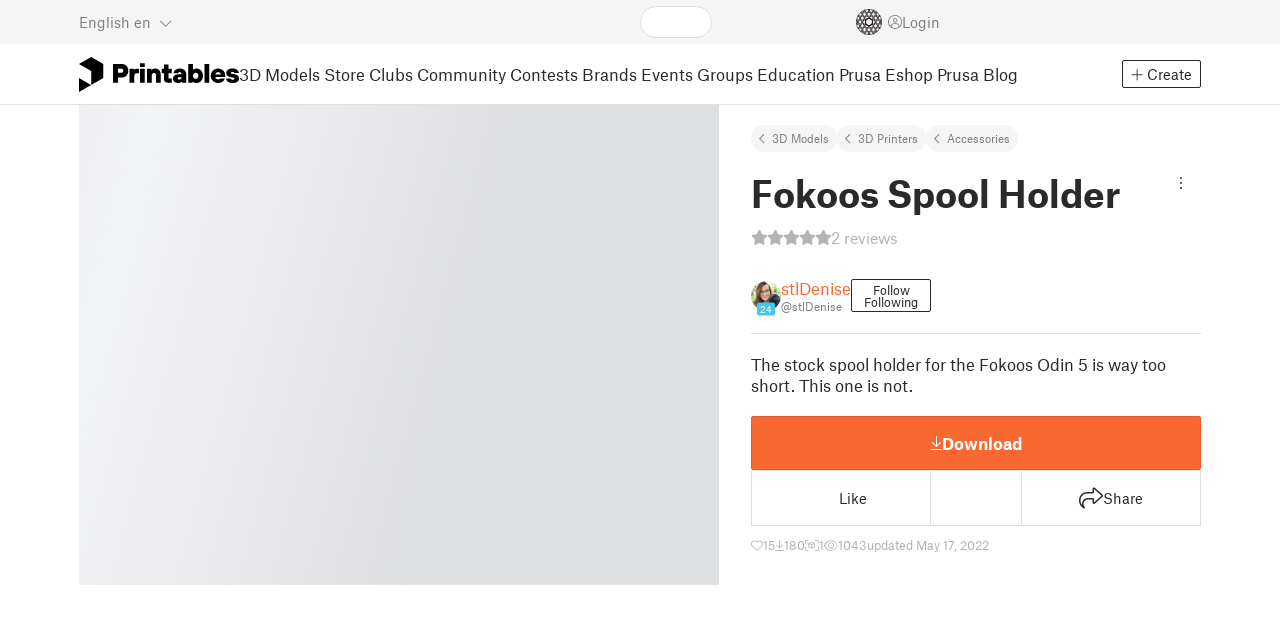

--- FILE ---
content_type: text/html
request_url: https://www.printables.com/model/207968-fokoos-spool-holder
body_size: 5828
content:
<!DOCTYPE html>
<html lang="en" prefix="og: http://ogp.me/ns#" class=" theme-auto osx">

<head data-client-uid="0be0f188-752c-4915-88b4-f3b4c4b003a1" data-app-version="v3.2.0" data-render-mode="browser" data-prusa-slicer-cart="false">
  <meta charset="utf-8" />
  <meta name="viewport" content="width=device-width, initial-scale=1">
  <meta name="msapplication-TileColor" content="#fa6831">

  <link rel="preload" href="/fonts/font-awesome-kit-305/fa-light-300.woff2" as="font" type="font/woff2" crossorigin>
  <link rel="preload" href="/fonts/font-awesome-kit-305/fa-regular-400.woff2" as="font" type="font/woff2" crossorigin>
  <link rel="preload" href="/fonts/font-awesome-kit-305/fa-brands-400.woff2" as="font" type="font/woff2" crossorigin>
  <link rel="preload" href="/fonts/font-awesome-kit-305/fa-solid-900.woff2" as="font" type="font/woff2" crossorigin>
  <link rel="preload" href="/fonts/font-awesome-kit-305/custom-icons.woff2" as="font" type="font/woff2" crossorigin>
  <link rel="preload" href="/fonts/atlas-grotesk/AtlasGrotesk-Regular-Web.woff2" as="font" type="font/woff2"
    crossorigin>
  <link rel="preload" href="/fonts/atlas-grotesk/AtlasGrotesk-Bold-Web.woff2" as="font" type="font/woff2" crossorigin>

  <link rel="search" type="application/opensearchdescription+xml" title="printables" href="/opensearch.xml">
  
		<link href="/_app/immutable/assets/FloatingUi.2.C-PcyvKG.css" rel="stylesheet">
		<link href="/_app/immutable/assets/PlaceholderBar.2.CRVX6rHn.css" rel="stylesheet">
		<link href="/_app/immutable/assets/Image.2.Bu9rR5vW.css" rel="stylesheet">
		<link href="/_app/immutable/assets/Avatar.2.CFFMZxXa.css" rel="stylesheet">
		<link href="/_app/immutable/assets/UserHandle.2.RcOuJtiY.css" rel="stylesheet">
		<link href="/_app/immutable/assets/UserName.2.D95eN7wy.css" rel="stylesheet">
		<link href="/_app/immutable/assets/Card.2.BAR1M2sk.css" rel="stylesheet">
		<link href="/_app/immutable/assets/PlaceholderCard.2.OPZMSSCo.css" rel="stylesheet">
		<link href="/_app/immutable/assets/HomepageBlogPosts.2.DIqCQePF.css" rel="stylesheet">
		<link href="/_app/immutable/assets/Modal.2.CsJo_WtH.css" rel="stylesheet">
		<link href="/_app/immutable/assets/Dropdown.2.DE2xh-40.css" rel="stylesheet">
		<link href="/_app/immutable/assets/PrintablesLogo.2.Cg3EZ6ki.css" rel="stylesheet">
		<link href="/_app/immutable/assets/Spool.2.BaFEurza.css" rel="stylesheet">
		<link href="/_app/immutable/assets/PrintablesIcon.2.CTKv71nx.css" rel="stylesheet">
		<link href="/_app/immutable/assets/Header.2.CyGa35s7.css" rel="stylesheet">
		<link href="/_app/immutable/assets/ErrorPage.2.B2fvUd6m.css" rel="stylesheet">
		<link href="/_app/immutable/assets/0.2.BOTrwFyo.css" rel="stylesheet">
		<link href="/_app/immutable/assets/RatingEdit.2.CvhtC070.css" rel="stylesheet">
		<link href="/_app/immutable/assets/mentions.2.6C5cftAV.css" rel="stylesheet">
		<link href="/_app/immutable/assets/TagsSelect.2.CuOODH6V.css" rel="stylesheet">
		<link href="/_app/immutable/assets/FilesErrorsBox.2.CCUMocMz.css" rel="stylesheet">
		<link href="/_app/immutable/assets/FilesUploadBox.2.C6aqaigF.css" rel="stylesheet">
		<link href="/_app/immutable/assets/AutocompleteInput.2.BuUzU4pn.css" rel="stylesheet">
		<link href="/_app/immutable/assets/AddMakeModal.2.FyCNgWwu.css" rel="stylesheet">
		<link href="/_app/immutable/assets/LoginModal.2.Ng2qkhYY.css" rel="stylesheet">
		<link href="/_app/immutable/assets/ReportModal.2.Bkg1j8Sb.css" rel="stylesheet">
		<link href="/_app/immutable/assets/FollowButton.2.s9gEkpo_.css" rel="stylesheet">
		<link href="/_app/immutable/assets/Virtualize.2.B8nu5Q_F.css" rel="stylesheet">
		<link href="/_app/immutable/assets/UserList.2.BqxSnWzs.css" rel="stylesheet">
		<link href="/_app/immutable/assets/2.2.gnuc-PfT.css" rel="stylesheet">
		<link href="/_app/immutable/assets/Footer.2.B0UDQBYo.css" rel="stylesheet">
		<link href="/_app/immutable/assets/DetailPageLayout.2.68T2F90z.css" rel="stylesheet">
		<link href="/_app/immutable/assets/ImageGallery.2.CF42MIL2.css" rel="stylesheet">
		<link href="/_app/immutable/assets/Ribbon.2.WoaDg7Ub.css" rel="stylesheet">
		<link href="/_app/immutable/assets/Trophy.2.Dw84tGBn.css" rel="stylesheet">
		<link href="/_app/immutable/assets/ModelBadges.2.doaF9gLb.css" rel="stylesheet">
		<link href="/_app/immutable/assets/KebabMenu.2.CgntErwt.css" rel="stylesheet">
		<link href="/_app/immutable/assets/StarRating.2.DJj4spXa.css" rel="stylesheet">
		<link href="/_app/immutable/assets/ModelDetailPrintAttr.2.DOaTV9UF.css" rel="stylesheet">
		<link href="/_app/immutable/assets/Breadcrumbs.2.DTiWjD7Y.css" rel="stylesheet">
		<link href="/_app/immutable/assets/ModelDetailBreadcrumbs.2.DAMHEGcg.css" rel="stylesheet">
		<link href="/_app/immutable/assets/AwardsLogo.2.CYbH05Gd.css" rel="stylesheet">
		<link href="/_app/immutable/assets/PromotionBox.2.BplBbmD6.css" rel="stylesheet">
		<link href="/_app/immutable/assets/ClubButton.2.BQlR6RJP.css" rel="stylesheet">
		<link href="/_app/immutable/assets/UserCard.2._xZATep9.css" rel="stylesheet">
		<link href="/_app/immutable/assets/IconSwitch.2.CsG7D7Ko.css" rel="stylesheet">
		<link href="/_app/immutable/assets/ModelBreadcrumbs.2.DtVGDG-I.css" rel="stylesheet">
		<link href="/_app/immutable/assets/Slider.2.BmFCToX4.css" rel="stylesheet">
		<link href="/_app/immutable/assets/ModelImage.2.DWmU0Iiu.css" rel="stylesheet">
		<link href="/_app/immutable/assets/Star.2.CzBj0NHK.css" rel="stylesheet">
		<link href="/_app/immutable/assets/EmbedModel.2.C-FaEAeg.css" rel="stylesheet">
		<link href="/_app/immutable/assets/EmbedArticle.2.D9sTmMcP.css" rel="stylesheet">
		<link href="/_app/immutable/assets/ScrollableModal.2.Dfgsk069.css" rel="stylesheet">
		<link href="/_app/immutable/assets/EmbedModal.2.qOw6p7OS.css" rel="stylesheet">
		<link href="/_app/immutable/assets/CopyLinkButton.2.BqVxCWrH.css" rel="stylesheet">
		<link href="/_app/immutable/assets/ShareSocialButtons.2.2llf5zNt.css" rel="stylesheet">
		<link href="/_app/immutable/assets/ModelBookmark.2.BbsSfSRE.css" rel="stylesheet">
		<link href="/_app/immutable/assets/InfoBox.2.WfDNZDAc.css" rel="stylesheet">
		<link href="/_app/immutable/assets/SlicerIcon.2.C1ilRqDs.css" rel="stylesheet">
		<link href="/_app/immutable/assets/PreviewFile.2.BYKjG1j0.css" rel="stylesheet">
		<link href="/_app/immutable/assets/Tabs.2.Dyxd9BXa.css" rel="stylesheet">
		<link href="/_app/immutable/assets/23.2.BQAZTOIk.css" rel="stylesheet">
		<link href="/_app/immutable/assets/LoadingSpinner.2.IOwfcJTq.css" rel="stylesheet">
		<link href="/_app/immutable/assets/PaymentVerificationModal.2.Dqxoy9x_.css" rel="stylesheet">
		<link href="/_app/immutable/assets/PaymentSuccessModal.2.CBt5IHnu.css" rel="stylesheet">
		<link href="/_app/immutable/assets/WysiwygEditor.2.DDLs99D-.css" rel="stylesheet">
		<link href="/_app/immutable/assets/FieldErrors.2.29nMYTk3.css" rel="stylesheet">
		<link href="/_app/immutable/assets/FormField.2.BakV41Ec.css" rel="stylesheet">
		<link href="/_app/immutable/assets/Radio.2.471rTuco.css" rel="stylesheet">
		<link href="/_app/immutable/assets/CollectionFormModal.2.B-94rgaH.css" rel="stylesheet">
		<link href="/_app/immutable/assets/StorePaymentSuccessModal.2.CJ7sMRQa.css" rel="stylesheet">
		<link href="/_app/immutable/assets/Checkbox.2.BudBeVFF.css" rel="stylesheet">
		<link href="/_app/immutable/assets/JoinContestModal.2.BbN6yLjB.css" rel="stylesheet">
		<link href="/_app/immutable/assets/SellerInfoModal.2.DHVttCUU.css" rel="stylesheet">
		<link href="/_app/immutable/assets/PaidDownloadsModal.2.BQ7rwKyx.css" rel="stylesheet">
		<link href="/_app/immutable/assets/JoinClubModal.2.J0tZa5Kh.css" rel="stylesheet">
		<link href="/_app/immutable/assets/Markdown.2.wKXOyVj1.css" rel="stylesheet">
		<link href="/_app/immutable/assets/RemixParentCard.2.BbdT-ew6.css" rel="stylesheet">
		<link href="/_app/immutable/assets/GalleryModal.2.5F2Un5Wj.css" rel="stylesheet">
		<link href="/_app/immutable/assets/HtmlMarkupWithGallery.2.Dri7469b.css" rel="stylesheet">
		<link href="/_app/immutable/assets/ModelOrigin.2.KbYkOvcG.css" rel="stylesheet">
		<link href="/_app/immutable/assets/ModelDescription.2.kTtbw8UU.css" rel="stylesheet">
		<link href="/_app/immutable/assets/ArticleCard.2.7tt6pCuv.css" rel="stylesheet">
		<link href="/_app/immutable/assets/CardGrid.2.Cc_VBR8i.css" rel="stylesheet">
		<link href="/_app/immutable/assets/ModelCard.2.DaNKAzqq.css" rel="stylesheet">
		<link href="/_app/immutable/assets/117.2.JOrKGfbX.css" rel="stylesheet"><!--[--><meta name="description" content=""/> <!--[--><meta name="og:site_name" content="Printables.com"/> <meta name="og:url" content="https://www.printables.com/model/207968-fokoos-spool-holder"/> <meta name="og:title" content="Fokoos Spool Holder by stlDenise | Download free STL model | Printables.com"/> <meta name="og:descript ion" content=""/> <!--[--><meta name="og:image" content="https://media.printables.com/media/prints/207968/images/1910505_12f2e9b0-a1df-4842-bada-6c101ebc1de7/thumbs/cover/1200x630/png/spool-holders.png"/> <meta name="og:image:width" content="1200"/> <meta name="og:image:height" content="630"/><!--]--> <meta name="twitter:card" content="summary_large_image"/> <meta name="twitter:site" content="@printablescom"/><!--]--><!--]--><!--[--><!----><link rel="manifest" href="/manifest.webmanifest"><!----> <!--[!--><!--]--> <!--[--><!--]--><!--]--><title>Fokoos Spool Holder by stlDenise | Download free STL model | Printables.com</title>
</head>

<body data-sveltekit-preload-data="false" data-sveltekit-preload-code="hover">
  <script type="text/javascript" nonce="dbdPS/ww7scOhpkmPH61Tg==">
    if (/(Mac|OSX|iPhone|iPod|iPad)/i.test(navigator?.userAgentData?.platform || navigator?.platform || '')) {
      document.documentElement.classList.add('osx');
    }

    window.isMobile = typeof window !== 'undefined' && 'matchMedia' in window && window.matchMedia('(pointer: coarse) and (hover: none)').matches;
    if (window.isMobile) {
      document.body.classList.add('mobile');
      document.documentElement.style.setProperty('--device100vh', `${window.visualViewport ? window.visualViewport.height : window.innerHeight}px`);
      document.body.classList.add('zoom-' + Math.round((window.outerWidth / window.innerWidth) * 100));
    } else {
      // attach only for desktop, on mobile cause preload on scrolling because interacts with touchstart
      document.body.dataset.sveltekitPreloadData = 'tap';
    }
  </script>
  <div style="display: contents"><!--[--><!--[--><!----><!----> <!--[!--><!--[--><!----><header id="js-main-header" class="svelte-1bql12y"><!--[--><!--[!--><!--]--><!--]--> <!--[--><div class="top js-header svelte-1bql12y" id="header-top-bar"><div class="container-xxl relative"><!--[!--><div class="top-header svelte-1il6e4z"><!--[!--><!--]--> <div class="layout svelte-1il6e4z"><div class="f locale-area svelte-1il6e4z"><!--[--><div class="toggle svelte-4noh4e" data-testid="dropdown"><button aria-label="Select language - currently English" class="svelte-1lypzm0"><span class="title svelte-1lypzm0">English</span> <span class="short-title svelte-1lypzm0">en</span> <i class="fa-light fa-chevron-down ml-1 svelte-1lypzm0"></i></button><!----></div> <!--[!--><!--]--><!----> <!--[--><div class="top-create svelte-1il6e4z"><!--[!--><button class="btn btn-outline btn-sm toggle svelte-yv2z6q"><i class="fa-light fa-plus svelte-yv2z6q"></i> <span class="svelte-yv2z6q">Create</span></button><!--]--> <!--[!--><!--]--> <!--[!--><!--]--> <!--[!--><!--]--><!----></div><!--]--><!--]--></div> <div class="f search-area svelte-1il6e4z" style="grid-area: search;"><!--[--><div class="wrapper f svelte-1coaq1v"><div class="relative svelte-1coaq1v"><form action="/search/models?ctx=models&amp;q=" method="get" class="svelte-1coaq1v"><input type="search" name="q" autocapitalize="off" autocomplete="off" placeholder="Search" value="" class="svelte-1coaq1v"/></form> <!--[!--><!--]--></div></div><!----> <!--[!--><!--]--><!--]--></div> <div class="f user-area svelte-1il6e4z"><!--[!--><!--]--> <!--[!--><!--]--> <a href="/prusameter" aria-label="Prusameters - view your points" class="svelte-1xh3gdm"><div class="position-relative"><svg xmlns="http://www.w3.org/2000/svg" viewBox="-250 -250 500 500" style="width: 26px; height: 26px;"><g transform="scale(3.75)"><g class="filament svelte-13oaa8s"><circle class="string svelte-13oaa8s" r="40.5" stroke-width="42"><!--[!--><!--]--></circle><g class="delimiter svelte-13oaa8s"><!--[--><circle r="22.5"></circle><circle r="25.5"></circle><circle r="28.5"></circle><circle r="31.5"></circle><circle r="34.5"></circle><circle r="37.5"></circle><circle r="40.5"></circle><circle r="43.5"></circle><circle r="46.5"></circle><circle r="49.5"></circle><circle r="52.5"></circle><circle r="55.5"></circle><circle r="58.5"></circle><!--]--></g><!--[!--><!--]--></g></g><g class="spool svelte-13oaa8s"><!--[!--><path transform="scale(16.67)" fill-rule="evenodd" d="M 0 -14.5 A 14.5 14.5 0 0 0 -0.59 -14.46 L -0.5 -14.4 V -12 L -2.6 -10.8 L -4.6 -12 V -13.72 A 14.5 14.5 0 0 0 -5.6 -13.35 V -12.1 L -7.7 -10.9 L -8.74 -11.53 A 14.5 14.5 0 0 0 -9.59 -10.86 L -8.1 -10 V -8.8 V -7.6 L -10.2 -6.5 L -12.2 -7.7 V -7.84 A 14.5 14.5 0 0 0 -12.77 -6.79 L -10.8 -5.6 V -3.2 L -12.8 -2 L -14.19 -2.8 A 14.5 14.5 0 0 0 -14.38 -1.71 L -13.3 -1.1 V 0 V 1.2 L -14.37 1.8 A 14.5 14.5 0 0 0 -14.17 2.89 L -12.8 2.1 L -10.8 3.3 V 5.7 L -12.73 6.86 A 14.5 14.5 0 0 0 -12.24 7.76 L -10.3 6.6 L -8.2 7.8 V 9 V 10 L -9.63 10.83 A 14.5 14.5 0 0 0 -8.77 11.5 L -7.7 10.9 L -5.6 12.1 V 13.35 A 14.5 14.5 0 0 0 -4.6 13.72 V 12.2 L -2.6 11 L -0.5 12.2 V 14.46 A 14.5 14.5 0 0 0 0 14.5 A 14.5 14.5 0 0 0 0.5 14.46 V 12.1 L 2.6 10.9 L 4.6 12.1 V 13.72 A 14.5 14.5 0 0 0 5.6 13.35 V 12.1 L 7.7 10.9 L 8.77 11.5 A 14.5 14.5 0 0 0 9.63 10.83 L 8.2 10 V 8.8 V 7.6 L 10.3 6.4 L 12.3 7.6 V 7.65 A 14.5 14.5 0 0 0 12.83 6.69 L 12.8 6.7 L 10.8 5.5 V 3.1 L 12.8 1.9 L 14.21 2.72 A 14.5 14.5 0 0 0 14.38 1.61 L 13.3 1 V 0 V -1.2 L 14.38 -1.81 A 14.5 14.5 0 0 0 14.22 -2.82 L 12.8 -2 L 10.8 -3.2 V -5.6 L 12.8 -6.8 L 12.81 -6.8 A 14.5 14.5 0 0 0 12.29 -7.69 L 10.3 -6.5 L 8.2 -7.7 V -8.9 V -10 L 9.64 -10.83 A 14.5 14.5 0 0 0 8.8 -11.52 L 7.7 -10.9 L 5.6 -12.1 V -13.37 A 14.5 14.5 0 0 0 4.6 -13.75 V -12.1 L 2.6 -10.9 L 0.5 -12.1 V -14.49 A 14.5 14.5 0 0 0 0 -14.5 Z M 5.1 -11.3 L 7.2 -10.1 V -8.9 V -7.7 L 5.1 -6.5 L 3.1 -7.7 V -8.9 V -10.1 Z M -5.1 -11.2 L -3.1 -10 V -8.8 V -7.6 L -5.1 -6.4 L -7.2 -7.7 V -8.9 V -10 Z M 0 -11.2 L 2.1 -10 V -8.8 V -7.6 L 0 -6.5 L -2.1 -7.7 V -8.9 V -10 Z M -7.6 -6.8 L -5.5 -5.6 V -3.2 L -7.7 -2 L -9.8 -3.2 V -5.6 H -9.7 Z M -2.6 -6.8 L -0.5 -5.6 V -4.231 L -3.445 -2.507 L -4.6 -3.2 V -5.6 Z M 2.6 -6.8 L 4.6 -5.6 V -3.2 L 3.445 -2.507 L 0.5 -4.231 V -5.6 Z M 7.7 -6.8 L 9.7 -5.6 V -3.2 L 7.7 -2 L 5.6 -3.2 V -5.6 Z M -10.3 -2.4 L -8.2 -1.2 V 0 V 1.2 L -10.3 2.4 L -12.3 1.2 V 0 V -1.2 Z M -5.1 -2.4 L -3.91 -1.688 V 1.688 L -5.1 2.4 L -7.2 1.2 V 0 V -1.2 Z M 5.1 -2.4 L 7.2 -1.2 V 1.2 L 5.1 2.4 L 3.91 1.688 V -1.688 Z M 10.3 -2.4 L 12.3 -1.2 V 0 V 1.2 L 10.3 2.4 L 8.2 1.2 V -1.2 Z M -7.7 2 L -5.6 3.2 V 5.6 L -7.7 6.8 L -9.7 5.6 V 3.2 Z M -3.445 2.507 L -0.5 4.231 V 5.6 L -2.6 6.8 L -4.6 5.6 V 3.2 Z M 3.445 2.507 L 4.6 3.2 V 5.6 L 2.6 6.8 L 0.5 5.6 V 4.231 Z M 7.6 2 L 9.7 3.2 V 5.6 L 7.6 6.8 L 5.5 5.6 V 3.2 Z M -5.1 6.4 L -3.1 7.6 V 8.9 V 10.1 L -5.1 11.3 L -7.2 10 V 8.8 V 7.6 Z M 5.1 6.4 L 7.2 7.6 V 8.8 V 10 L 5.1 11.2 L 3.1 10 V 8.8 V 7.6 Z M 0 6.5 L 2.1 7.7 V 8.9 V 10.1 L 0 11.2 L -2.1 10.1 V 8.9 V 7.7 Z
         M-4.26,0 a 4.26,4.26 0 1,0 8.52,0 a 4.26,4.26 0 1,0 -8.52,0 Z" class="svelte-13oaa8s"></path><!--]--><circle r="244" stroke-width="12"></circle><circle r="71" stroke-width="18"></circle><!--[!--><!--]--></g></svg><!----> <!--[!--><!--]--></div> <!--[!--><!--[!--><!--]--><!--]--></a><!----> <!--[!--><!--]--> <!--[!--><button class="login-btn svelte-1il6e4z" data-testid="user-login"><i class="fa-light fa-circle-user login-icon svelte-1il6e4z"></i> <span class="svelte-1il6e4z">Login</span></button><!--]--></div></div></div><!--]--></div></div><!--]--> <div class="spacer svelte-1bql12y"></div> <!--[!--><!--[--><div class="nav-bar svelte-j0fs9n visible" id="main-nav-bar" style="transform: translateY(0px);"><div class="nav-container svelte-j0fs9n"><nav class="container-xxl text-color svelte-j0fs9n"><a href="/" class="brand svelte-j0fs9n" aria-label="Printables logo"><svg xmlns="http://www.w3.org/2000/svg" width="160" height="35" viewBox="0 0 160 35" class="svelte-9g56ef"><g class="printables-logo svelte-9g56ef"><path d="m0 35 12.172-7L0 21ZM12.172 0 0 7l12.172 7v14l12.172-7V7Z"></path></g><g class="printables-text svelte-9g56ef"><path d="M33.919 25.752V6.998h8.921a6.735 6.735 0 0 1 3.359.83 5.724 5.724 0 0 1 2.269 2.359 7.517 7.517 0 0 1 .806 3.561 7.617 7.617 0 0 1-.806 3.58 5.709 5.709 0 0 1-2.269 2.37 6.735 6.735 0 0 1-3.359.83h-3.949v5.21Zm8.585-10a1.686 1.686 0 0 0 1.288-.547 2.321 2.321 0 0 0 0-2.906 1.663 1.663 0 0 0-1.288-.566h-3.628v4.019ZM50.6 25.752V11.819h4.084l.269.99h.134a2.344 2.344 0 0 1 .956-.7 3.518 3.518 0 0 1 1.463-.294h2.527v4.313h-2.419q-2.37 0-2.37 2.475v7.145ZM65.825 9.943h-4.759V6.192h4.759Zm-.059 15.809h-4.647V11.819h4.647ZM68.113 25.752V11.819h4.084l.269 1.072h.134a4.044 4.044 0 0 1 1.426-.923 5.647 5.647 0 0 1 2.258-.43 5.5 5.5 0 0 1 2.8.7 4.881 4.881 0 0 1 1.892 1.984 6.255 6.255 0 0 1 .687 3v8.537h-4.651v-7.521a2.2 2.2 0 0 0-.579-1.582 2.124 2.124 0 0 0-3.665 1.582v7.517ZM89.319 25.748a4.633 4.633 0 0 1-3.307-1.072 4.01 4.01 0 0 1-1.12-3.081v-5.463h-2.15v-4.313h2.15V7.558h4.647v4.261h3.091v4.313h-3.091v4.447a.79.79 0 0 0 .941.938h2.15v4.231ZM96.344 25.458a4.173 4.173 0 0 1-1.758-1.53 3.991 3.991 0 0 1-.6-2.17 4.088 4.088 0 0 1 1.452-3.282 6.286 6.286 0 0 1 4.192-1.247h2.93v-.238a1.691 1.691 0 0 0-.511-1.273 1.944 1.944 0 0 0-3.012.521h-4.479a4.829 4.829 0 0 1 .9-2.33 5.349 5.349 0 0 1 2.139-1.716 7.451 7.451 0 0 1 3.185-.655 7.7 7.7 0 0 1 3.412.744 5.322 5.322 0 0 1 2.24 1.943 5.079 5.079 0 0 1 .78 2.787v8.742h-4.108l-.269-1.072h-.131a3.733 3.733 0 0 1-1.411.923 5.614 5.614 0 0 1-2.217.417 6.137 6.137 0 0 1-2.734-.564Zm5.6-3.524a2.043 2.043 0 0 0 .62-1.567v-.242h-2.18a2.159 2.159 0 0 0-1.288.32 1.022 1.022 0 0 0-.429.86 1.059 1.059 0 0 0 .4.882 1.848 1.848 0 0 0 1.18.324 2.4 2.4 0 0 0 1.687-.577ZM115.291 25.603a3.732 3.732 0 0 1-1.445-1h-.134l-.269 1.154h-4.076V6.996h4.651v5.735h.134a3.4 3.4 0 0 1 1.329-.819 5.674 5.674 0 0 1 2.083-.372 5.96 5.96 0 0 1 3.21.912 6.538 6.538 0 0 1 2.34 2.557 8.524 8.524 0 0 1 0 7.517 6.5 6.5 0 0 1-2.34 2.572 5.96 5.96 0 0 1-3.21.912 5.659 5.659 0 0 1-2.273-.406Zm3.266-4.674a3.385 3.385 0 0 0 0-4.287 2.652 2.652 0 0 0-3.8 0 3.451 3.451 0 0 0 0 4.287 2.652 2.652 0 0 0 3.8 0ZM130.221 25.752h-4.647V6.996h4.647ZM135.391 25.068a6.869 6.869 0 0 1-2.646-2.6 7.58 7.58 0 0 1 0-7.368 6.869 6.869 0 0 1 2.646-2.6 7.516 7.516 0 0 1 3.762-.962 7.382 7.382 0 0 1 3.68.923 6.675 6.675 0 0 1 2.568 2.56 7.332 7.332 0 0 1 .918 3.684 6.265 6.265 0 0 1-.134 1.34h-9.828a2.6 2.6 0 0 0 .914 1.649 2.745 2.745 0 0 0 1.866.685 3.218 3.218 0 0 0 1.385-.283 2.808 2.808 0 0 0 .9-.6h4.524a6.333 6.333 0 0 1-3.464 3.859 7.765 7.765 0 0 1-3.333.67 7.517 7.517 0 0 1-3.759-.953Zm6.394-7.577a2.751 2.751 0 0 0-.858-1.7 2.5 2.5 0 0 0-1.773-.685 2.7 2.7 0 0 0-1.866.685 2.822 2.822 0 0 0-.929 1.7ZM149.974 25.376a5.151 5.151 0 0 1-2.161-1.794 3.981 3.981 0 0 1-.687-2.17h4.54a1.078 1.078 0 0 0 .481.915 2.447 2.447 0 0 0 1.463.35 2.62 2.62 0 0 0 1.37-.283.819.819 0 0 0 .459-.707.892.892 0 0 0-.295-.711 2.1 2.1 0 0 0-1.049-.372l-1.963-.3a6.876 6.876 0 0 1-3.669-1.489 3.638 3.638 0 0 1-1.221-2.817 3.914 3.914 0 0 1 .713-2.289 4.754 4.754 0 0 1 2.12-1.637 8.638 8.638 0 0 1 3.4-.6 8.125 8.125 0 0 1 3.453.67 5.167 5.167 0 0 1 2.165 1.742 3.907 3.907 0 0 1 .724 2.233h-4.513a1.026 1.026 0 0 0-.47-.871 2.331 2.331 0 0 0-1.359-.335 2.17 2.17 0 0 0-1.236.294.841.841 0 0 0-.429.7c0 .484.437.789 1.318.912l2.016.294q4.852.744 4.852 4.5a3.892 3.892 0 0 1-.713 2.263 4.768 4.768 0 0 1-2.15 1.637 9.08 9.08 0 0 1-3.509.6 8.147 8.147 0 0 1-3.654-.733Z"></path></g><!--[!--><!--]--></svg><!----></a> <div class="arrows-wrapper svelte-j0fs9n"><!--[!--><!--]--> <div class="menu svelte-j0fs9n" role="menu"><a role="menuitem" href="/model" class="svelte-j0fs9n active">3D Models</a> <a role="menuitem" href="/store" class="svelte-j0fs9n">Store</a> <a role="menuitem" href="/clubs" class="svelte-j0fs9n">Clubs</a> <a role="menuitem" href="/community" data-sveltekit-reload="" class="svelte-j0fs9n">Community</a> <a role="menuitem" href="/contest" class="svelte-j0fs9n">Contests</a> <a role="menuitem" href="/brands" class="svelte-j0fs9n">Brands</a> <a role="menuitem" href="/event/discover" class="svelte-j0fs9n">Events</a> <a role="menuitem" href="/group/discover" class="svelte-j0fs9n">Groups</a> <a role="menuitem" href="/education" class="svelte-j0fs9n">Education</a> <a role="menuitem" href="https://www.prusa3d.com/en" target="_blank" class="svelte-j0fs9n">Prusa Eshop</a> <a role="menuitem" href="https://blog.prusa3d.com" target="_blank" class="svelte-j0fs9n">Prusa Blog</a></div> <!--[!--><!--]--></div> <!--[--><div class="nav-create svelte-j0fs9n"><!--[!--><button class="btn btn-outline btn-sm toggle svelte-yv2z6q"><i class="fa-light fa-plus svelte-yv2z6q"></i> <span class="svelte-yv2z6q">Create</span></button><!--]--> <!--[!--><!--]--> <!--[!--><!--]--> <!--[!--><!--]--><!----></div><!--]--></nav></div> <div id="page-header"></div> <div class="snackbar svelte-1q5pkab"><div class="container-xxl svelte-1q5pkab"><i class="fa-solid fa-triangle-exclamation box-icon svelte-1q5pkab"></i> <div class="messages svelte-1q5pkab"><!--[--><!--]--></div> <button aria-label="Close" class="btn close-btn svelte-1q5pkab"><i class="fa-solid fa-xmark"></i></button></div></div><!----><!----></div><!--]--><!--]--></header> <!----><!----> <!--[--><!----><!--[--><!----><script type="application/ld+json">{"@context":"https://schema.org","@type":"Product","name":"Fokoos Spool Holder","description":"The stock spool holder for the Fokoos Odin 5 is way too short. This one is not.","mpn":"207968","sku":"207968","brand":{"@type":"Organization","name":"Printables"},"offers":{"@type":"Offer","url":"/model/207968-fokoos-spool-holder","priceCurrency":"USD","price":"0","priceValidUntil":"2040-12-31"},"aggregateRating":{"@type":"AggregateRating","ratingValue":5,"ratingCount":2,"reviewCount":2,"worstRating":1,"bestRating":5},"image":{"@type":"ImageObject","width":"800","height":"800","url":"https://media.printables.com/media/prints/207968/images/1910505_12f2e9b0-a1df-4842-bada-6c101ebc1de7/thumbs/cover/800x800/png/spool-holders.png"}}</script><!----><!--]--> <!--[!--><!--]--><!----> <!--[!--><!--]--><!----> <div class="svelte-1gnfkar"><div class="detail flex-1 svelte-2ag328"><div class="container-xl svelte-2ag328"><div class="detail-grid svelte-2ag328"><div class="detail-header svelte-2ag328"><div class="breadcrumbs svelte-19wbu8k"><div class="breadcrumbs svelte-edq10p"><a href="/model">3D Models</a> <!--[--><!--[--><a href="/model?category=1">3D Printers</a><a href="/model?category=40">Accessories</a><!--]--><!--]--><!----></div><!----></div><!----> <div class="model-header flex align-items-start mb-2 svelte-6cpohy" data-testid="model-detail-header"><!--[--><h1 class="svelte-6cpohy">Fokoos Spool Holder</h1> <div class="toggle svelte-4noh4e" data-testid="dropdown"><button class="toggle-icon svelte-1fyzmgn" aria-label="Open dropdown menu"><i class="fa-light fa-ellipsis-vertical svelte-1fyzmgn"></i></button><!----></div> <!--[!--><!--]--><!----> <!--[!--><!--]--><!----><!--]--></div><!----><!----></div> <div class="gallery svelte-2ag328"><!--[!--><div class="aspect-ratio-4-3"><div class="loading-progress"></div></div> <div class="thumbnails-placeholder svelte-1sks5v1"><div class="loading-progress svelte-1sks5v1"></div> <div class="loading-progress svelte-1sks5v1"></div> <div class="loading-progress svelte-1sks5v1"></div> <div class="loading-progress svelte-1sks5v1"></div></div><!--]--><!----></div> <div class="detail-content svelte-2ag328"><div class="wrapper svelte-10irpge"><a href="/model/207968-fokoos-spool-holder/comments" class="f rating svelte-10irpge"><span class="svelte-1ec5vyc"><!--[--><i class="fa-star svelte-1ec5vyc fa-solid"></i><i class="fa-star svelte-1ec5vyc fa-solid"></i><i class="fa-star svelte-1ec5vyc fa-solid"></i><i class="fa-star svelte-1ec5vyc fa-solid"></i><i class="fa-star svelte-1ec5vyc fa-solid"></i><!--]--></span><!----> <span class="number svelte-10irpge">2
      reviews</span></a></div><!----> <div class="user-info svelte-8z8ubz"><!--[--><!----><a class="user-card svelte-2m0gpi" href="/@stlDenise" data-testid="user-card"><!----><div class="avatar svelte-1rxug33" style="--avatar-size: 30px;"><!--[--><!--[--><picture class="svelte-11pdzs1"><!--[--><!--[--><source srcset="https://media.printables.com/media/auth/avatars/06/thumbs/cover/40x40/jpg/0668444b-7edf-4039-b30e-182011edf8e1.webp 1x, https://media.printables.com/media/auth/avatars/06/thumbs/cover/80x80/jpg/0668444b-7edf-4039-b30e-182011edf8e1.webp 2x"/><!--]--><!--]--> <img src="https://media.printables.com/media/auth/avatars/06/thumbs/cover/40x40/jpg/0668444b-7edf-4039-b30e-182011edf8e1.webp" alt="stlDenise" loading="lazy" class="svelte-11pdzs1 background loading" onerror="this.__e=event"/></picture><!--]--> <!--[--><span class="level svelte-1rxug33" style="font-size: 9px;"><!--[!--><!--]--> 24</span><!--]--><!--]--><!----></div><!----><!----> <div class="name-and-handle svelte-2m0gpi"><div class="name svelte-2m0gpi"><!--[--><!----><span class="multiline svelte-v85o6v">stlDenise <!--[!--><!--]--> <!--[!--><!--]--><!----></span><!----><!--]--><!----></div> <div class="handle svelte-2m0gpi"><div class="handle svelte-nkrc76">@stlDenise</div><!----></div></div><!----></a><!----><!----> <div class="buttons svelte-8z8ubz"><!--[--><button class="btn btn-outline svelte-1cuzmre" style="min-width: 40px;"><span class="follow svelte-1cuzmre">Follow</span> <span class="unfollow svelte-1cuzmre">Following</span> <!--[!--><!--]--></button><!--]--> <!--[!--><!--]--></div><!--]--></div> <!--[!--><!--]--> <div class="summary svelte-8z8ubz"><!--[-->The stock spool holder for the Fokoos Odin 5 is way too short. This one is not.<!--]--></div> <!--[!--><!--[!--><!--]--><!--]--> <!--[!--><!--]--> <!--[--><div class="buttons-box svelte-8z8ubz"><div class="checkout-buttons svelte-25clhp"><!--[!--><!--[!--><!--[!--><!--[!--><!--[!--><!--[!--><!--[!--><button class="btn btn-primary btn-bold svelte-1akzef" data-testid="show-download-files"><i class="fa-light fa-arrow-down-to-line svelte-1akzef"></i>Download</button><!--]--><!--]--><!--]--> <!--[!--><!--]--><!--]--><!--]--><!--]--><!--]--></div><!----> <!--[!--><!--]--> <div class="panel svelte-137t0tg" data-testid="model-interactions"><div class="button-row svelte-137t0tg"><div class="cell has-label svelte-137t0tg"><button class="btn btn-panel" data-testid="like"><div class="svelte-jakvai off"><i class="fa-light fa-heart svelte-jakvai"></i> <i class="fa-solid fa-heart svelte-jakvai"></i></div><!----> <span>Like</span></button></div> <div class="cell svelte-137t0tg"><!--[!--><button class="t block btn-panel svelte-1u7go2a"><div class="svelte-jakvai off"><i class="fa-light fa-bookmark svelte-jakvai"></i> <i class="fa-solid fa-bookmark svelte-jakvai"></i></div><!----></button><!--]--> <!--[!--><!--]--><!----></div> <!--[!--><!--]--> <div class="cell has-label svelte-137t0tg"><div class="toggle svelte-4noh4e" data-testid="dropdown"><button class="btn btn-panel"><i class="fa-light fa-share"></i> <span>Share</span></button><!----><!----></div> <!--[!--><!--]--><!----> <!--[!--><!--]--><!----></div></div> <!--[!--><!--]--></div><!----></div><!--]--> <!--[!--><!--]--> <!--[--><div class="model-stats svelte-v6ou9v" data-testid="model-stats"><div class="stats-item svelte-v6ou9v cursor-pointer" data-testid="like-count"><i class="fa-light fa-heart svelte-v6ou9v"></i>15</div> <!--[--><div class="stats-item svelte-v6ou9v" data-testid="download-count"><i class="fa-light fa-arrow-down-to-line svelte-v6ou9v"></i>180</div><!--]--> <div class="stats-item svelte-v6ou9v" data-testid="makes-count"><i class="fa-kit fa-make svelte-v6ou9v"></i>1</div> <div class="stats-item svelte-v6ou9v" data-testid="views-count"><i class="fa-light fa-eye svelte-v6ou9v"></i>1043</div> <!--[!--><!--]--> <!--[--><div class="published-date stats-item svelte-v6ou9v"><span>updated
          May 17, 2022 <!--[!--><!--]--></span></div><!--]--></div><!--]--> <!--[!--><!--]--><!----> <!--[!--><!--]--><!----></div></div></div> <!--[!--><!--]--><!----> <div class="tab-content"><!--[!--><!----><!--[--><!--]--> <div class="max-width-md match-editor-width"><!--[--><div class="section-header flex"><h2 class="grow">Description</h2> <!--[--><!--[!--><a target="_blank" class="btn btn-outline-sm f svelte-1s20ehd" href="https://files.printables.com/media/prints/207968/pdfs/207968-fokoos-spool-holder-3419b4e2-1e59-4fe8-935d-ed17cd27e1fd.pdf" role="button"><i class="fa-light fa-arrow-down-to-line"></i> PDF</a><!--]--><!--]--></div> <!--[--><!--[!--><!--]--> <div class="user-inserted svelte-1s4549o"><!----><html><head>
    <meta name="sentry-trace" content="c6da2a558e84872f920523b46249f6fd-33bb5a18dfbb4c87-0"/>
    <meta name="baggage" content="sentry-environment=production-be,sentry-release=v3.2.0,sentry-public_key=ca0d1303768fc303c25fd0a9f6028f5a,sentry-trace_id=c6da2a558e84872f920523b46249f6fd,sentry-sampled=false"/>
    
<script nonce="7c931ae4358a44979df7ed7d5b8bd634">
    const f = window.fetch;
    if(f){
      window._sentryFetchProxy = function(...a){return f(...a)}
      window.fetch = function(...a){return window._sentryFetchProxy(...a)}
    }
</script></head><body><p>The stock spool holder for the Fokoos Odin 5 is way too short. This one is not.&nbsp;</p><p>I printed it in Protopasta Carbon Fiber PETG, with 50% infill. This design has a screw and nut to hold it onto the stock Fokoos bracket.&nbsp;</p><p>I found a file on Thingiverse for the base, then made it bigger. https://www.thingiverse.com/thing:4932059</p><p>&nbsp;</p></body></html><!----></div> <!--[!--><!--]--><!--]--> <!----> <!--[--><h2>Tags</h2> <hr/> <div class="row tags svelte-2i8v0n"><div class="col"><div class="tags-wrapper d-inline-flex flex-wrap svelte-2i8v0n"><!--[--><a href="/search/models?q=tag:spool" class="badge svelte-2i8v0n">spool</a><a href="/search/models?q=tag:holder" class="badge svelte-2i8v0n">holder</a><a href="/search/models?q=tag:fokoos" class="badge svelte-2i8v0n">fokoos</a><!--]--> <!--[!--><!--]--></div></div></div><!----> <hr class="dense svelte-1s20ehd"/><!--]--> <div><!--[--><!--[!--><!--]--><!--]--> <!--[!--><!--]--></div><!----> <h2 class="section-header">Model origin</h2> <p><!--[!--><!--]--> <!--[!--><!--]--> <!--[--><span>The author remixed this model.</span><!--]--> <!--[!--><!--]-->   <!--[!--><!--]--></p> <!--[!--><!--]--><!----> <!--[--><h2 class="section-header">License <i class="fa-light fa-copyright"></i></h2> <!--[!--><!--]--> <!--[--><!--[!--><!--]--> <!--[!--><!--]--><!----><!--]--><!--]--> <!--[!--><!--]--><!----> <div><!--[--><!--[--><hr/><!--]--> <!--[!--><!--]--> <!--[--><div class="section-header flex svelte-s0niup"><h2 class="grow">Highlighted models from creator</h2> <a class="btn btn-outline svelte-s0niup" href="/@stlDenise/models">View more</a></div> <div class="grid svelte-np80b7 extra-dense wide-hide-4th sidebar"><!--[--><article class="card svelte-12fuh5j" data-testid="model"><div class="card-layout svelte-12fuh5j"><!--[!--><div class="menu overlay svelte-12fuh5j"><!--[!--><!--]--><!----></div><!--]--> <!--[--><!--[--><div class="wrapper svelte-1vn70l8"><div class="wrapper svelte-1hd6owy columns-1 huge-screen-columns-1" style="--slide-gap: 8px;"><div class="slider svelte-1hd6owy"><!--[--><div class="slide svelte-1hd6owy" data-index="0"><!--[--><!----><a href="/model/514394-vibrobots-3d-printed-bristlebots" class="card-image svelte-197pvmn"><div class="aspect-ratio-4-3 svelte-197pvmn"><picture><!--[--><img class="hash image-fit svelte-197pvmn" src="[data-uri]" alt="Image loading"/><!--]--></picture> <!--[--><picture class="svelte-11pdzs1 image-inside"><!--[--><!--[--><source srcset="https://media.printables.com/media/prints/514394/images/7751556_0c82d418-fa38-41dc-b904-f1941ae8b792_35e9a5b7-a9ec-442f-bb24-76cece3d07ab/thumbs/inside/320x240/jpg/img_5379.webp 1x, https://media.printables.com/media/prints/514394/images/7751556_0c82d418-fa38-41dc-b904-f1941ae8b792_35e9a5b7-a9ec-442f-bb24-76cece3d07ab/thumbs/inside/640x480/jpg/img_5379.webp 2x"/><!--]--><!--]--> <img src="https://media.printables.com/media/prints/514394/images/7751556_0c82d418-fa38-41dc-b904-f1941ae8b792_35e9a5b7-a9ec-442f-bb24-76cece3d07ab/thumbs/inside/320x240/jpg/img_5379.webp" alt="Image preview" loading="lazy" class="svelte-11pdzs1 loading" style="height: 100%; max-width: none;" onerror="this.__e=event"/></picture><!--]--></div> <!----><!----></a><!----><!----><!--]--></div><div class="slide svelte-1hd6owy" data-index="1"><!--[!--><span class="bar loading-progress  svelte-1fv7zyw fill-height">█</span><!--]--></div><div class="slide svelte-1hd6owy" data-index="2"><!--[!--><span class="bar loading-progress  svelte-1fv7zyw fill-height">█</span><!--]--></div><div class="slide svelte-1hd6owy" data-index="3"><!--[!--><span class="bar loading-progress  svelte-1fv7zyw fill-height">█</span><!--]--></div><div class="slide svelte-1hd6owy" data-index="4"><!--[!--><span class="bar loading-progress  svelte-1fv7zyw fill-height">█</span><!--]--></div><!--]--> <!--[!--><!--]--></div> <!--[--><div class="dots svelte-8wraxj small"><!--[--><button aria-label="Select gallery item number: 1" data-index="0" class="svelte-8wraxj active"></button><button aria-label="Select gallery item number: 2" data-index="1" class="svelte-8wraxj"></button><button aria-label="Select gallery item number: 3" data-index="2" class="svelte-8wraxj"></button><button aria-label="Select gallery item number: 4" data-index="3" class="svelte-8wraxj next"></button><button aria-label="Select gallery item number: 5" data-index="4" class="svelte-8wraxj next-next"></button><!--]--></div><!--]--> <!--[--><div class="arrows svelte-1hd6owy circlularArrows"><button aria-label="Select previous gallery item" class="prev fa-light fa-chevron-left svelte-1hd6owy" disabled></button> <button aria-label="Select next gallery item" class="next fa-light fa-chevron-right svelte-1hd6owy" disabled></button></div><!--]--></div><!----> <!--[!--><!--[!--><!--[--><div class="badges md svelte-34m8ix"><!--[!--><!--]--> <!--[!--><!--]--> <!--[!--><!--]--> <!--[!--><!--]--> <!--[!--><!--]--> <!--[!--><!--]--></div> <!--[!--><!--]--><!----> <!--[!--><!--]--> <!--[!--><!--[!--><!--]--><!--]--><!--]--><!--]--><!--]--><!----></div><!--]--><!----><!--]--> <div class="card-content svelte-12fuh5j"><!--[--><div class="header svelte-12fuh5j"><h5 class="svelte-1xp60ug"><a href="/model/514394-vibrobots-3d-printed-bristlebots" class="h clamp-two-lines">VibroBots (3D printed BristleBots)</a></h5><!----></div><!--]--> <!--[!--><!--]--> <div class="stats-bar"><div class="big-icon" data-testid="like-false"><button class="t" data-testid="like" aria-label="Toggle like button"><div class="svelte-jakvai off"><i class="fa-light fa-heart svelte-jakvai"></i> <i class="fa-solid fa-heart svelte-jakvai"></i></div><!----></button> <span data-testid="like-count" class="cursor-pointer">13</span></div><!----> <div class="small-icon"><span class="start-container svelte-oc7l7t" style="width: 16px; height: 16px;"><i class="fa-light fa-star indicator-star svelte-oc7l7t" style="font-size: 16px;"></i> <i class="fa-solid fa-star indicator-star svelte-oc7l7t" style="font-size: 16px; width: 12.5%;"></i></span> <span>0</span></div><!----> <div class="small-icon"><!--[--><i class="fa-light fa-arrow-down-to-line"></i> <span>74</span><!--]--></div> <!--[!--><div class="big-icon"><!--[!--><button class="t block btn-panel svelte-1u7go2a"><div class="svelte-jakvai off"><i class="fa-light fa-bookmark svelte-jakvai"></i> <i class="fa-solid fa-bookmark svelte-jakvai"></i></div><!----></button><!--]--> <!--[!--><!--]--><!----></div><!--]--></div><!----></div></div></article><article class="card svelte-12fuh5j" data-testid="model"><div class="card-layout svelte-12fuh5j"><!--[!--><div class="menu overlay svelte-12fuh5j"><!--[!--><!--]--><!----></div><!--]--> <!--[--><!--[--><div class="wrapper svelte-1vn70l8"><div class="wrapper svelte-1hd6owy columns-1 huge-screen-columns-1" style="--slide-gap: 8px;"><div class="slider svelte-1hd6owy"><!--[--><div class="slide svelte-1hd6owy" data-index="0"><!--[--><!----><a href="/model/384425-valentine-flexi-rex-with-heart-no-supports" class="card-image svelte-197pvmn"><div class="aspect-ratio-4-3 svelte-197pvmn"><picture><!--[--><img class="hash image-fit svelte-197pvmn" src="[data-uri]" alt="Image loading"/><!--]--></picture> <!--[--><picture class="svelte-11pdzs1 image-inside"><!--[--><!--[--><source srcset="https://media.printables.com/media/prints/384425/images/3223151_6c6a8858-9330-4682-8afd-e1e9995dc6cd/thumbs/inside/320x240/jpg/valentine-flexi-rex-with-heart-no-supports.webp 1x, https://media.printables.com/media/prints/384425/images/3223151_6c6a8858-9330-4682-8afd-e1e9995dc6cd/thumbs/inside/640x480/jpg/valentine-flexi-rex-with-heart-no-supports.webp 2x"/><!--]--><!--]--> <img src="https://media.printables.com/media/prints/384425/images/3223151_6c6a8858-9330-4682-8afd-e1e9995dc6cd/thumbs/inside/320x240/jpg/valentine-flexi-rex-with-heart-no-supports.webp" alt="Image preview" loading="lazy" class="svelte-11pdzs1 loading" style="height: 100%; max-width: none;" onerror="this.__e=event"/></picture><!--]--></div> <!----><!----></a><!----><!----><!--]--></div><!--]--> <!--[!--><!--]--></div> <!--[!--><!--]--> <!--[!--><!--]--></div><!----> <!--[!--><!--[!--><!--[--><div class="badges md svelte-34m8ix"><!--[!--><!--]--> <!--[!--><!--]--> <!--[!--><!--]--> <!--[!--><!--]--> <!--[!--><!--]--> <!--[!--><!--]--></div> <!--[!--><!--]--><!----> <!--[!--><!--]--> <!--[!--><!--[!--><!--]--><!--]--><!--]--><!--]--><!--]--><!----></div><!--]--><!----><!--]--> <div class="card-content svelte-12fuh5j"><!--[--><div class="header svelte-12fuh5j"><h5 class="svelte-1xp60ug"><a href="/model/384425-valentine-flexi-rex-with-heart-no-supports" class="h clamp-two-lines">Valentine Flexi Rex with Heart, NO supports</a></h5><!----></div><!--]--> <!--[!--><!--]--> <div class="stats-bar"><div class="big-icon" data-testid="like-false"><button class="t" data-testid="like" aria-label="Toggle like button"><div class="svelte-jakvai off"><i class="fa-light fa-heart svelte-jakvai"></i> <i class="fa-solid fa-heart svelte-jakvai"></i></div><!----></button> <span data-testid="like-count" class="cursor-pointer">586</span></div><!----> <div class="small-icon"><span class="start-container svelte-oc7l7t" style="width: 16px; height: 16px;"><i class="fa-light fa-star indicator-star svelte-oc7l7t" style="font-size: 16px;"></i> <i class="fa-solid fa-star indicator-star svelte-oc7l7t" style="font-size: 16px; width: 92.5%;"></i></span> <span>5</span></div><!----> <div class="small-icon"><!--[--><i class="fa-light fa-arrow-down-to-line"></i> <span>4.1K</span><!--]--></div> <!--[!--><div class="big-icon"><!--[!--><button class="t block btn-panel svelte-1u7go2a"><div class="svelte-jakvai off"><i class="fa-light fa-bookmark svelte-jakvai"></i> <i class="fa-solid fa-bookmark svelte-jakvai"></i></div><!----></button><!--]--> <!--[!--><!--]--><!----></div><!--]--></div><!----></div></div></article><article class="card svelte-12fuh5j" data-testid="model"><div class="card-layout svelte-12fuh5j"><!--[!--><div class="menu overlay svelte-12fuh5j"><!--[!--><!--]--><!----></div><!--]--> <!--[--><!--[--><div class="wrapper svelte-1vn70l8"><div class="wrapper svelte-1hd6owy columns-1 huge-screen-columns-1" style="--slide-gap: 8px;"><div class="slider svelte-1hd6owy"><!--[--><div class="slide svelte-1hd6owy" data-index="0"><!--[--><!----><a href="/model/138148-2025-dumpster-fire" class="card-image svelte-197pvmn"><div class="aspect-ratio-4-3 svelte-197pvmn"><picture><!--[--><img class="hash image-fit svelte-197pvmn" src="[data-uri]" alt="Image loading"/><!--]--></picture> <!--[--><picture class="svelte-11pdzs1 image-inside"><!--[--><!--[--><source srcset="https://media.printables.com/media/prints/138148/images/8868161_23c1800a-9bfb-495f-99fb-004958d266ec_2c1583db-9353-4874-bf4d-2b5f9bfd2a16/thumbs/inside/320x240/jpg/img_7701.webp 1x, https://media.printables.com/media/prints/138148/images/8868161_23c1800a-9bfb-495f-99fb-004958d266ec_2c1583db-9353-4874-bf4d-2b5f9bfd2a16/thumbs/inside/640x480/jpg/img_7701.webp 2x"/><!--]--><!--]--> <img src="https://media.printables.com/media/prints/138148/images/8868161_23c1800a-9bfb-495f-99fb-004958d266ec_2c1583db-9353-4874-bf4d-2b5f9bfd2a16/thumbs/inside/320x240/jpg/img_7701.webp" alt="Image preview" loading="lazy" class="svelte-11pdzs1 loading" style="height: 100%; max-width: none;" onerror="this.__e=event"/></picture><!--]--></div> <!----><!----></a><!----><!----><!--]--></div><div class="slide svelte-1hd6owy" data-index="1"><!--[!--><span class="bar loading-progress  svelte-1fv7zyw fill-height">█</span><!--]--></div><div class="slide svelte-1hd6owy" data-index="2"><!--[!--><span class="bar loading-progress  svelte-1fv7zyw fill-height">█</span><!--]--></div><!--]--> <!--[!--><!--]--></div> <!--[--><div class="dots svelte-8wraxj small"><!--[--><button aria-label="Select gallery item number: 1" data-index="0" class="svelte-8wraxj active"></button><button aria-label="Select gallery item number: 2" data-index="1" class="svelte-8wraxj"></button><button aria-label="Select gallery item number: 3" data-index="2" class="svelte-8wraxj"></button><!--]--></div><!--]--> <!--[--><div class="arrows svelte-1hd6owy circlularArrows"><button aria-label="Select previous gallery item" class="prev fa-light fa-chevron-left svelte-1hd6owy" disabled></button> <button aria-label="Select next gallery item" class="next fa-light fa-chevron-right svelte-1hd6owy" disabled></button></div><!--]--></div><!----> <!--[!--><!--[!--><!--[--><div class="badges md svelte-34m8ix"><!--[!--><!--]--> <!--[!--><!--]--> <!--[!--><!--]--> <!--[!--><!--]--> <!--[!--><!--]--> <!--[!--><!--]--></div> <!--[!--><!--]--><!----> <!--[!--><!--]--> <!--[!--><!--[!--><!--]--><!--]--><!--]--><!--]--><!--]--><!----></div><!--]--><!----><!--]--> <div class="card-content svelte-12fuh5j"><!--[--><div class="header svelte-12fuh5j"><h5 class="svelte-1xp60ug"><a href="/model/138148-2025-dumpster-fire" class="h clamp-two-lines">2025 Dumpster Fire</a></h5><!----></div><!--]--> <!--[!--><!--]--> <div class="stats-bar"><div class="big-icon" data-testid="like-false"><button class="t" data-testid="like" aria-label="Toggle like button"><div class="svelte-jakvai off"><i class="fa-light fa-heart svelte-jakvai"></i> <i class="fa-solid fa-heart svelte-jakvai"></i></div><!----></button> <span data-testid="like-count" class="cursor-pointer">16</span></div><!----> <div class="small-icon"><span class="start-container svelte-oc7l7t" style="width: 16px; height: 16px;"><i class="fa-light fa-star indicator-star svelte-oc7l7t" style="font-size: 16px;"></i> <i class="fa-solid fa-star indicator-star svelte-oc7l7t" style="font-size: 16px; width: 92.5%;"></i></span> <span>5</span></div><!----> <div class="small-icon"><!--[--><i class="fa-light fa-arrow-down-to-line"></i> <span>131</span><!--]--></div> <!--[!--><div class="big-icon"><!--[!--><button class="t block btn-panel svelte-1u7go2a"><div class="svelte-jakvai off"><i class="fa-light fa-bookmark svelte-jakvai"></i> <i class="fa-solid fa-bookmark svelte-jakvai"></i></div><!----></button><!--]--> <!--[!--><!--]--><!----></div><!--]--></div><!----></div></div></article><!--]--><!----></div><!----><!--]--> <!--[!--><!--]--><!--]--></div><!----><!--]--></div><!----><!----><!--]--><!----></div><!----></div> <!--[--><footer class="svelte-88oszz full-layout"><div class="svelte-88oszz container-xl"><!--[--><a class="logo text-uppercase svelte-88oszz" href="/">Printables.com</a><!--]--> <div class="links-box svelte-88oszz"><div class="links svelte-88oszz"><a target="_blank" href="https://www.prusa3d.com/page/general-terms-and-conditions_231226/" class="svelte-88oszz">General Terms and Conditions of Use of the PRUSA Websites</a> <a target="_blank" href="https://www.prusa3d.com/page/terms-of-service-of-printables-com_231249/" class="svelte-88oszz">Terms of Service of Printables.com</a> <a target="_blank" href="https://www.prusa3d.com/page/printables-club-and-store-terms-of-purchase_236519/" class="svelte-88oszz">Printables Club &amp; Store Terms of Purchase</a> <a target="_blank" href="https://www.prusa3d.com/page/printables-club-and-store-terms-and-conditions-for-creators_236503/" class="svelte-88oszz">Printables Club &amp; Store Terms for Creators</a> <a target="_blank" href="https://www.prusa3d.com/page/privacy-policy_231258/" class="svelte-88oszz">Privacy policy</a> <button class="t cky-banner-element svelte-88oszz">Cookie Preferences</button> <a href="/licenses" class="svelte-88oszz">Open Source Notices</a> <a target="_blank" href="https://help.prusa3d.com/article/about_493458" class="svelte-88oszz">Help</a> <a target="_blank" href="https://status.prusa3d.com/" class="svelte-88oszz">Status Page</a> <a target="_blank" href="https://www.prusa3d.com/en/page/contact-details_237176/" class="svelte-88oszz">Contact</a> <a href="https://www.prusa3d.com/page/about-us_77/" class="svelte-88oszz">About us</a></div> <div class="copyright svelte-88oszz">2026 © Prusa Research a.s.</div></div> <!--[--><div class="social svelte-88oszz"><a href="https://twitter.com/printablescom" rel="noreferrer" target="_blank" aria-label="Follow us on X (Twitter)" class="svelte-88oszz"><i class="fa-brands fa-x-twitter svelte-88oszz"></i></a> <a href="https://www.youtube.com/channel/UCdWaD2SdFEHZSXaW8q4w6Wg" rel="noreferrer" target="_blank" aria-label="Subscribe to our YouTube channel" class="svelte-88oszz"><i class="fa-brands fa-youtube svelte-88oszz"></i></a> <a href="https://instagram.com/printablescom" rel="noreferrer" target="_blank" aria-label="Follow us on Instagram" class="svelte-88oszz"><i class="fa-brands fa-instagram svelte-88oszz"></i></a> <a href="https://www.facebook.com/printablescom/" rel="noreferrer" target="_blank" aria-label="Like us on Facebook" class="svelte-88oszz"><i class="fa-brands fa-facebook-f svelte-88oszz"></i></a></div><!--]--></div></footer><!--]--><!----><!----> <!--[!--><!--]--> <!--[!--><!--]--> <!--[!--><!--]--> <!--[!--><!--]--> <!--[!--><!--]--> <!--[!--><!--]--> <!--[!--><!--]--></div><!----><!--]--><!----> <button type="button" aria-label="Scroll to top" class="svelte-mqhsf8"><i class="fa-light fa-angle-up svelte-mqhsf8"></i></button><!----><!----><!--]--><!----> <!--[!--><!--]--> <!--[!--><!--]--> <!--[!--><!--]--> <!--[!--><!--]--> <!--[!--><!--]--> <!--[!--><!--]--> <!--[!--><!--]--> <!--[!--><!--]--> <!--[!--><!--]--> <!--[!--><!--]--> <!--[!--><!--]--> <!--[!--><!--]--> <!--[!--><!--]--><!--]--><!----><!--]--> <!--[!--><!--]--><!--]-->
			<script type="application/json" data-sveltekit-fetched data-url="https://api.printables.com/graphql/" data-hash="1yzv4c0">{"status":200,"statusText":"OK","headers":{"content-type":"application/json"},"body":"{\"data\":{\"materials\":[{\"id\":\"1\",\"name\":\"PLA\",\"url\":\"https://www.prusa3d.com/category/pla/\",\"__typename\":\"MaterialTypeType\"},{\"id\":\"8\",\"name\":\"PET\",\"url\":\"https://www.prusa3d.com/category/petg/\",\"__typename\":\"MaterialTypeType\"},{\"id\":\"3\",\"name\":\"ASA\",\"url\":\"https://www.prusa3d.com/category/asa/\",\"__typename\":\"MaterialTypeType\"},{\"id\":\"4\",\"name\":\"Flex\",\"url\":null,\"__typename\":\"MaterialTypeType\"},{\"id\":\"2\",\"name\":\"ABS\",\"url\":null,\"__typename\":\"MaterialTypeType\"},{\"id\":\"7\",\"name\":\"PC\",\"url\":\"https://www.prusa3d.com/category/prusament-pc-blend/\",\"__typename\":\"MaterialTypeType\"},{\"id\":\"16\",\"name\":\"PA\",\"url\":\"https://www.prusa3d.com/category/prusament-pa-nylon/\",\"__typename\":\"MaterialTypeType\"},{\"id\":\"15\",\"name\":\"PVB\",\"url\":\"https://www.prusa3d.com/category/prusament-pvb/\",\"__typename\":\"MaterialTypeType\"},{\"id\":\"14\",\"name\":\"Special\",\"url\":null,\"__typename\":\"MaterialTypeType\"},{\"id\":\"11\",\"name\":\"Carbon filled\",\"url\":null,\"__typename\":\"MaterialTypeType\"},{\"id\":\"12\",\"name\":\"Metal filled\",\"url\":null,\"__typename\":\"MaterialTypeType\"},{\"id\":\"13\",\"name\":\"Wood filled\",\"url\":null,\"__typename\":\"MaterialTypeType\"},{\"id\":\"5\",\"name\":\"HIPS\",\"url\":null,\"__typename\":\"MaterialTypeType\"},{\"id\":\"6\",\"name\":\"Nylon\",\"url\":\"https://www.prusa3d.com/category/prusament-pa-nylon/\",\"__typename\":\"MaterialTypeType\"},{\"id\":\"9\",\"name\":\"PP\",\"url\":null,\"__typename\":\"MaterialTypeType\"},{\"id\":\"10\",\"name\":\"PVA\",\"url\":null,\"__typename\":\"MaterialTypeType\"},{\"id\":\"49\",\"name\":\"LW-PLA\",\"url\":\"https://www.prusa3d.com/en/search/?q=POLYLIGHT\",\"__typename\":\"MaterialTypeType\"}]}}"}</script>
			<script type="application/json" data-sveltekit-fetched data-url="https://api.printables.com/graphql/" data-hash="13wktvy">{"status":200,"statusText":"OK","headers":{"content-type":"application/json"},"body":"{\"data\":{\"printers\":[{\"id\":\"749\",\"name\":\"Prusa MK4S\",\"category\":\"FFF\",\"isPrusa\":true,\"isEdu\":true,\"url\":\"https://www.prusa3d.com/product/original-prusa-mk4s-3d-printer-kit-mmu3-kit-bundle/\",\"__typename\":\"PrinterTypeType\"},{\"id\":\"620\",\"name\":\"Prusa MK4\",\"category\":\"FFF\",\"isPrusa\":true,\"isEdu\":true,\"url\":\"https://www.prusa3d.com/product/original-prusa-mk4-kit-2/\",\"__typename\":\"PrinterTypeType\"},{\"id\":\"752\",\"name\":\"Prusa MK4S & MMU3\",\"category\":\"FFF\",\"isPrusa\":true,\"isEdu\":true,\"url\":null,\"__typename\":\"PrinterTypeType\"},{\"id\":\"532\",\"name\":\"Prusa XL\",\"category\":\"FFF\",\"isPrusa\":true,\"isEdu\":true,\"url\":\"https://www.prusa3d.com/en/product/original-prusa-xl-2/\",\"__typename\":\"PrinterTypeType\"},{\"id\":\"761\",\"name\":\"Prusa CORE One / +\",\"category\":\"FFF\",\"isPrusa\":true,\"isEdu\":true,\"url\":\"https://www.prusa3d.com/product/prusa-core-one\",\"__typename\":\"PrinterTypeType\"},{\"id\":\"792\",\"name\":\"Prusa CORE One L\",\"category\":\"FFF\",\"isPrusa\":true,\"isEdu\":false,\"url\":null,\"__typename\":\"PrinterTypeType\"},{\"id\":\"18\",\"name\":\"Prusa MINI / MINI+\",\"category\":\"FFF\",\"isPrusa\":true,\"isEdu\":true,\"url\":\"https://www.prusa3d.com/category/original-prusa-mini/\",\"__typename\":\"PrinterTypeType\"},{\"id\":\"750\",\"name\":\"Prusa MK3.9S\",\"category\":\"FFF\",\"isPrusa\":true,\"isEdu\":true,\"url\":null,\"__typename\":\"PrinterTypeType\"},{\"id\":\"718\",\"name\":\"Prusa MK3.9\",\"category\":\"FFF\",\"isPrusa\":true,\"isEdu\":false,\"url\":\"https://www.prusa3d.com/en/product/original-prusa-i3-mk3-s-to-mk3-9-upgrade-kit-4/\",\"__typename\":\"PrinterTypeType\"},{\"id\":\"751\",\"name\":\"Prusa MK3.5S\",\"category\":\"FFF\",\"isPrusa\":true,\"isEdu\":true,\"url\":null,\"__typename\":\"PrinterTypeType\"},{\"id\":\"717\",\"name\":\"Prusa MK3.5\",\"category\":\"FFF\",\"isPrusa\":true,\"isEdu\":false,\"url\":\"https://www.prusa3d.com/product/original-prusa-i3-mk3s-to-mk3-5-upgrade-kit-2/\",\"__typename\":\"PrinterTypeType\"},{\"id\":\"1\",\"name\":\"Prusa MK3/S/S+\",\"category\":\"FFF\",\"isPrusa\":true,\"isEdu\":true,\"url\":\"https://www.prusa3d.com/category/original-prusa-i3-mk3s/\",\"__typename\":\"PrinterTypeType\"},{\"id\":\"737\",\"name\":\"Prusa MK4 & MMU3\",\"category\":\"FFF\",\"isPrusa\":true,\"isEdu\":true,\"url\":null,\"__typename\":\"PrinterTypeType\"},{\"id\":\"753\",\"name\":\"Prusa MK3.9S & MMU3\",\"category\":\"FFF\",\"isPrusa\":true,\"isEdu\":false,\"url\":null,\"__typename\":\"PrinterTypeType\"},{\"id\":\"743\",\"name\":\"Prusa MK3.9 & MMU3\",\"category\":\"FFF\",\"isPrusa\":true,\"isEdu\":false,\"url\":null,\"__typename\":\"PrinterTypeType\"},{\"id\":\"754\",\"name\":\"Prusa MK3.5S & MMU3\",\"category\":\"FFF\",\"isPrusa\":true,\"isEdu\":false,\"url\":null,\"__typename\":\"PrinterTypeType\"},{\"id\":\"721\",\"name\":\"Prusa MK3.5 & MMU3\",\"category\":\"FFF\",\"isPrusa\":true,\"isEdu\":false,\"url\":\"https://www.prusa3d.com/product/original-prusa-mmu3-upgrade-kit-for-mk3-5-2/\",\"__typename\":\"PrinterTypeType\"},{\"id\":\"14\",\"name\":\"Prusa MK3S/+ & MMU2S/3\",\"category\":\"FFF\",\"isPrusa\":true,\"isEdu\":true,\"url\":\"https://www.prusa3d.com/product/original-prusa-i3-mmu2s-upgrade-kit-for-mk2-5s-mk3s-blk/\",\"__typename\":\"PrinterTypeType\"},{\"id\":\"23\",\"name\":\"Prusa SL1S SPEED\",\"category\":\"SLA\",\"isPrusa\":true,\"isEdu\":false,\"url\":\"https://www.prusa3d.com/category/original-prusa-sl1s-speed/\",\"__typename\":\"PrinterTypeType\"},{\"id\":\"17\",\"name\":\"Prusa SL1\",\"category\":\"SLA\",\"isPrusa\":true,\"isEdu\":false,\"url\":\"https://www.prusa3d.com/category/original-prusa-sl1s-speed/\",\"__typename\":\"PrinterTypeType\"},{\"id\":\"7\",\"name\":\"Other\",\"category\":\"FFF\",\"isPrusa\":false,\"isEdu\":false,\"url\":null,\"__typename\":\"PrinterTypeType\"},{\"id\":\"57\",\"name\":\"3D Cloner DH\",\"category\":\"FFF\",\"isPrusa\":false,\"isEdu\":false,\"url\":null,\"__typename\":\"PrinterTypeType\"},{\"id\":\"58\",\"name\":\"3D Felix 1.0\",\"category\":\"FFF\",\"isPrusa\":false,\"isEdu\":false,\"url\":null,\"__typename\":\"PrinterTypeType\"},{\"id\":\"59\",\"name\":\"3D Felix 2.0\",\"category\":\"FFF\",\"isPrusa\":false,\"isEdu\":false,\"url\":null,\"__typename\":\"PrinterTypeType\"},{\"id\":\"60\",\"name\":\"3D Felix 3.0 Dual\",\"category\":\"FFF\",\"isPrusa\":false,\"isEdu\":false,\"url\":null,\"__typename\":\"PrinterTypeType\"},{\"id\":\"61\",\"name\":\"3D Felix 3.0 Single\",\"category\":\"FFF\",\"isPrusa\":false,\"isEdu\":false,\"url\":null,\"__typename\":\"PrinterTypeType\"},{\"id\":\"62\",\"name\":\"ACCUCRAFT i250\",\"category\":\"FFF\",\"isPrusa\":false,\"isEdu\":false,\"url\":null,\"__typename\":\"PrinterTypeType\"},{\"id\":\"63\",\"name\":\"Afinia H-Series\",\"category\":\"FFF\",\"isPrusa\":false,\"isEdu\":false,\"url\":null,\"__typename\":\"PrinterTypeType\"},{\"id\":\"64\",\"name\":\"Alfawise EX8\",\"category\":\"FFF\",\"isPrusa\":false,\"isEdu\":false,\"url\":null,\"__typename\":\"PrinterTypeType\"},{\"id\":\"65\",\"name\":\"Alfawise U10\",\"category\":\"FFF\",\"isPrusa\":false,\"isEdu\":false,\"url\":null,\"__typename\":\"PrinterTypeType\"},{\"id\":\"66\",\"name\":\"Alfawise U20 Plus\",\"category\":\"FFF\",\"isPrusa\":false,\"isEdu\":false,\"url\":null,\"__typename\":\"PrinterTypeType\"},{\"id\":\"67\",\"name\":\"Alfawise U30\",\"category\":\"FFF\",\"isPrusa\":false,\"isEdu\":false,\"url\":null,\"__typename\":\"PrinterTypeType\"},{\"id\":\"68\",\"name\":\"Anet A3\",\"category\":\"FFF\",\"isPrusa\":false,\"isEdu\":false,\"url\":null,\"__typename\":\"PrinterTypeType\"},{\"id\":\"277\",\"name\":\"Anet A6\",\"category\":\"FFF\",\"isPrusa\":false,\"isEdu\":false,\"url\":null,\"__typename\":\"PrinterTypeType\"},{\"id\":\"69\",\"name\":\"Anet A8\",\"category\":\"FFF\",\"isPrusa\":false,\"isEdu\":false,\"url\":null,\"__typename\":\"PrinterTypeType\"},{\"id\":\"70\",\"name\":\"Anet A8 Plus\",\"category\":\"FFF\",\"isPrusa\":false,\"isEdu\":false,\"url\":null,\"__typename\":\"PrinterTypeType\"},{\"id\":\"71\",\"name\":\"Anet E10\",\"category\":\"FFF\",\"isPrusa\":false,\"isEdu\":false,\"url\":null,\"__typename\":\"PrinterTypeType\"},{\"id\":\"72\",\"name\":\"Anet E12\",\"category\":\"FFF\",\"isPrusa\":false,\"isEdu\":false,\"url\":null,\"__typename\":\"PrinterTypeType\"},{\"id\":\"694\",\"name\":\"Anet ET4\",\"category\":\"FFF\",\"isPrusa\":false,\"isEdu\":false,\"url\":null,\"__typename\":\"PrinterTypeType\"},{\"id\":\"692\",\"name\":\"Anet ET4 Pro\",\"category\":\"FFF\",\"isPrusa\":false,\"isEdu\":false,\"url\":null,\"__typename\":\"PrinterTypeType\"},{\"id\":\"693\",\"name\":\"Anet ET4 X\",\"category\":\"FFF\",\"isPrusa\":false,\"isEdu\":false,\"url\":null,\"__typename\":\"PrinterTypeType\"},{\"id\":\"691\",\"name\":\"Anet ET5\",\"category\":\"FFF\",\"isPrusa\":false,\"isEdu\":false,\"url\":null,\"__typename\":\"PrinterTypeType\"},{\"id\":\"689\",\"name\":\"Anet ET5 Pro\",\"category\":\"FFF\",\"isPrusa\":false,\"isEdu\":false,\"url\":null,\"__typename\":\"PrinterTypeType\"},{\"id\":\"690\",\"name\":\"Anet ET5 X\",\"category\":\"FFF\",\"isPrusa\":false,\"isEdu\":false,\"url\":null,\"__typename\":\"PrinterTypeType\"},{\"id\":\"497\",\"name\":\"AnkerMake M5\",\"category\":\"FFF\",\"isPrusa\":false,\"isEdu\":false,\"url\":null,\"__typename\":\"PrinterTypeType\"},{\"id\":\"713\",\"name\":\"AnkerMake M5C\",\"category\":\"FFF\",\"isPrusa\":false,\"isEdu\":false,\"url\":null,\"__typename\":\"PrinterTypeType\"},{\"id\":\"334\",\"name\":\"Anycubic 4 Max Metal\",\"category\":\"FFF\",\"isPrusa\":false,\"isEdu\":false,\"url\":null,\"__typename\":\"PrinterTypeType\"},{\"id\":\"333\",\"name\":\"Anycubic 4 Max Pro\",\"category\":\"FFF\",\"isPrusa\":false,\"isEdu\":false,\"url\":null,\"__typename\":\"PrinterTypeType\"},{\"id\":\"544\",\"name\":\"Anycubic 4 Max Pro 2.0\",\"category\":\"FFF\",\"isPrusa\":false,\"isEdu\":false,\"url\":null,\"__typename\":\"PrinterTypeType\"},{\"id\":\"335\",\"name\":\"Anycubic Chiron\",\"category\":\"FFF\",\"isPrusa\":false,\"isEdu\":false,\"url\":null,\"__typename\":\"PrinterTypeType\"},{\"id\":\"73\",\"name\":\"Anycubic i3 Mega\",\"category\":\"FFF\",\"isPrusa\":false,\"isEdu\":false,\"url\":null,\"__typename\":\"PrinterTypeType\"},{\"id\":\"316\",\"name\":\"Anycubic Kobra\",\"category\":\"FFF\",\"isPrusa\":false,\"isEdu\":false,\"url\":null,\"__typename\":\"PrinterTypeType\"},{\"id\":\"684\",\"name\":\"Anycubic Kobra 2\",\"category\":\"FFF\",\"isPrusa\":false,\"isEdu\":false,\"url\":null,\"__typename\":\"PrinterTypeType\"},{\"id\":\"686\",\"name\":\"Anycubic Kobra 2 Max\",\"category\":\"FFF\",\"isPrusa\":false,\"isEdu\":false,\"url\":null,\"__typename\":\"PrinterTypeType\"},{\"id\":\"687\",\"name\":\"Anycubic Kobra 2 Neo\",\"category\":\"FFF\",\"isPrusa\":false,\"isEdu\":false,\"url\":null,\"__typename\":\"PrinterTypeType\"},{\"id\":\"688\",\"name\":\"Anycubic Kobra 2 Plus\",\"category\":\"FFF\",\"isPrusa\":false,\"isEdu\":false,\"url\":null,\"__typename\":\"PrinterTypeType\"},{\"id\":\"685\",\"name\":\"Anycubic Kobra 2 Pro\",\"category\":\"FFF\",\"isPrusa\":false,\"isEdu\":false,\"url\":null,\"__typename\":\"PrinterTypeType\"},{\"id\":\"747\",\"name\":\"Anycubic Kobra 3\",\"category\":\"FFF\",\"isPrusa\":false,\"isEdu\":false,\"url\":null,\"__typename\":\"PrinterTypeType\"},{\"id\":\"445\",\"name\":\"Anycubic Kobra Go\",\"category\":\"FFF\",\"isPrusa\":false,\"isEdu\":false,\"url\":null,\"__typename\":\"PrinterTypeType\"},{\"id\":\"318\",\"name\":\"Anycubic Kobra Max\",\"category\":\"FFF\",\"isPrusa\":false,\"isEdu\":false,\"url\":null,\"__typename\":\"PrinterTypeType\"},{\"id\":\"446\",\"name\":\"Anycubic Kobra Neo\",\"category\":\"FFF\",\"isPrusa\":false,\"isEdu\":false,\"url\":null,\"__typename\":\"PrinterTypeType\"},{\"id\":\"317\",\"name\":\"Anycubic Kobra Plus\",\"category\":\"FFF\",\"isPrusa\":false,\"isEdu\":false,\"url\":null,\"__typename\":\"PrinterTypeType\"},{\"id\":\"776\",\"name\":\"Anycubic Kobra S1\",\"category\":\"FFF\",\"isPrusa\":false,\"isEdu\":false,\"url\":null,\"__typename\":\"PrinterTypeType\"},{\"id\":\"74\",\"name\":\"Anycubic Kossel\",\"category\":\"FFF\",\"isPrusa\":false,\"isEdu\":false,\"url\":null,\"__typename\":\"PrinterTypeType\"},{\"id\":\"540\",\"name\":\"Anycubic Kossel Linear Plus\",\"category\":\"FFF\",\"isPrusa\":false,\"isEdu\":false,\"url\":null,\"__typename\":\"PrinterTypeType\"},{\"id\":\"541\",\"name\":\"Anycubic Kossel Pulley\",\"category\":\"FFF\",\"isPrusa\":false,\"isEdu\":false,\"url\":null,\"__typename\":\"PrinterTypeType\"},{\"id\":\"75\",\"name\":\"Anycubic Mega Pro\",\"category\":\"FFF\",\"isPrusa\":false,\"isEdu\":false,\"url\":null,\"__typename\":\"PrinterTypeType\"},{\"id\":\"329\",\"name\":\"Anycubic Mega S\",\"category\":\"FFF\",\"isPrusa\":false,\"isEdu\":false,\"url\":null,\"__typename\":\"PrinterTypeType\"},{\"id\":\"330\",\"name\":\"Anycubic Mega SE\",\"category\":\"FFF\",\"isPrusa\":false,\"isEdu\":false,\"url\":null,\"__typename\":\"PrinterTypeType\"},{\"id\":\"331\",\"name\":\"Anycubic Mega X\",\"category\":\"FFF\",\"isPrusa\":false,\"isEdu\":false,\"url\":null,\"__typename\":\"PrinterTypeType\"},{\"id\":\"542\",\"name\":\"Anycubic Mega Zero\",\"category\":\"FFF\",\"isPrusa\":false,\"isEdu\":false,\"url\":null,\"__typename\":\"PrinterTypeType\"},{\"id\":\"332\",\"name\":\"Anycubic Mega Zero 2.0\",\"category\":\"FFF\",\"isPrusa\":false,\"isEdu\":false,\"url\":null,\"__typename\":\"PrinterTypeType\"},{\"id\":\"362\",\"name\":\"Anycubic Photon 1st gen\",\"category\":\"SLA\",\"isPrusa\":false,\"isEdu\":false,\"url\":null,\"__typename\":\"PrinterTypeType\"},{\"id\":\"619\",\"name\":\"Anycubic Photon D2\",\"category\":\"SLA\",\"isPrusa\":false,\"isEdu\":false,\"url\":null,\"__typename\":\"PrinterTypeType\"},{\"id\":\"319\",\"name\":\"Anycubic Photon M3\",\"category\":\"SLA\",\"isPrusa\":false,\"isEdu\":false,\"url\":null,\"__typename\":\"PrinterTypeType\"},{\"id\":\"321\",\"name\":\"Anycubic Photon M3 Max\",\"category\":\"SLA\",\"isPrusa\":false,\"isEdu\":false,\"url\":null,\"__typename\":\"PrinterTypeType\"},{\"id\":\"320\",\"name\":\"Anycubic Photon M3 Plus\",\"category\":\"SLA\",\"isPrusa\":false,\"isEdu\":false,\"url\":null,\"__typename\":\"PrinterTypeType\"},{\"id\":\"327\",\"name\":\"Anycubic Photon Mono\",\"category\":\"SLA\",\"isPrusa\":false,\"isEdu\":false,\"url\":null,\"__typename\":\"PrinterTypeType\"},{\"id\":\"722\",\"name\":\"Anycubic Photon Mono 2\",\"category\":\"SLA\",\"isPrusa\":false,\"isEdu\":false,\"url\":null,\"__typename\":\"PrinterTypeType\"},{\"id\":\"775\",\"name\":\"Anycubic Photon Mono 4\",\"category\":\"SLA\",\"isPrusa\":false,\"isEdu\":false,\"url\":null,\"__typename\":\"PrinterTypeType\"},{\"id\":\"322\",\"name\":\"Anycubic Photon Mono 4K\",\"category\":\"SLA\",\"isPrusa\":false,\"isEdu\":false,\"url\":null,\"__typename\":\"PrinterTypeType\"},{\"id\":\"680\",\"name\":\"Anycubic Photon Mono 5\",\"category\":\"SLA\",\"isPrusa\":false,\"isEdu\":false,\"url\":null,\"__typename\":\"PrinterTypeType\"},{\"id\":\"681\",\"name\":\"Anycubic Photon Mono 5S\",\"category\":\"SLA\",\"isPrusa\":false,\"isEdu\":false,\"url\":null,\"__typename\":\"PrinterTypeType\"},{\"id\":\"771\",\"name\":\"Anycubic Photon Mono M7 Pro\",\"category\":\"SLA\",\"isPrusa\":false,\"isEdu\":false,\"url\":null,\"__typename\":\"PrinterTypeType\"},{\"id\":\"325\",\"name\":\"Anycubic Photon Mono SE\",\"category\":\"SLA\",\"isPrusa\":false,\"isEdu\":false,\"url\":null,\"__typename\":\"PrinterTypeType\"},{\"id\":\"326\",\"name\":\"Anycubic Photon Mono SQ\",\"category\":\"SLA\",\"isPrusa\":false,\"isEdu\":false,\"url\":null,\"__typename\":\"PrinterTypeType\"},{\"id\":\"323\",\"name\":\"Anycubic Photon Mono X\",\"category\":\"SLA\",\"isPrusa\":false,\"isEdu\":false,\"url\":null,\"__typename\":\"PrinterTypeType\"},{\"id\":\"324\",\"name\":\"Anycubic Photon Mono X 6K\",\"category\":\"SLA\",\"isPrusa\":false,\"isEdu\":false,\"url\":null,\"__typename\":\"PrinterTypeType\"},{\"id\":\"328\",\"name\":\"Anycubic Photon Ultra\",\"category\":\"SLA\",\"isPrusa\":false,\"isEdu\":false,\"url\":null,\"__typename\":\"PrinterTypeType\"},{\"id\":\"76\",\"name\":\"Anycubic Predator\",\"category\":\"FFF\",\"isPrusa\":false,\"isEdu\":false,\"url\":null,\"__typename\":\"PrinterTypeType\"},{\"id\":\"77\",\"name\":\"Anycubic Vyper\",\"category\":\"FFF\",\"isPrusa\":false,\"isEdu\":false,\"url\":null,\"__typename\":\"PrinterTypeType\"},{\"id\":\"779\",\"name\":\"Artillery 3D Sidewinder X4 Plus\",\"category\":\"FFF\",\"isPrusa\":false,\"isEdu\":false,\"url\":null,\"__typename\":\"PrinterTypeType\"},{\"id\":\"780\",\"name\":\"Artillery 3D Sidewinder X4 Plus S1\",\"category\":\"FFF\",\"isPrusa\":false,\"isEdu\":false,\"url\":null,\"__typename\":\"PrinterTypeType\"},{\"id\":\"781\",\"name\":\"Artillery 3D Sidewinder X4 PRO\",\"category\":\"FFF\",\"isPrusa\":false,\"isEdu\":false,\"url\":null,\"__typename\":\"PrinterTypeType\"},{\"id\":\"782\",\"name\":\"Artillery 3D Sidewinder X4 PRO S1\",\"category\":\"FFF\",\"isPrusa\":false,\"isEdu\":false,\"url\":null,\"__typename\":\"PrinterTypeType\"},{\"id\":\"78\",\"name\":\"Artillery Genius\",\"category\":\"FFF\",\"isPrusa\":false,\"isEdu\":false,\"url\":null,\"__typename\":\"PrinterTypeType\"},{\"id\":\"371\",\"name\":\"Artillery Hornet\",\"category\":\"FFF\",\"isPrusa\":false,\"isEdu\":false,\"url\":null,\"__typename\":\"PrinterTypeType\"},{\"id\":\"281\",\"name\":\"Artillery Sidewinder X1\",\"category\":\"FFF\",\"isPrusa\":false,\"isEdu\":false,\"url\":null,\"__typename\":\"PrinterTypeType\"},{\"id\":\"282\",\"name\":\"Artillery Sidewinder X2\",\"category\":\"FFF\",\"isPrusa\":false,\"isEdu\":false,\"url\":null,\"__typename\":\"PrinterTypeType\"},{\"id\":\"714\",\"name\":\"Artillery Sidewinder X3\",\"category\":\"FFF\",\"isPrusa\":false,\"isEdu\":false,\"url\":null,\"__typename\":\"PrinterTypeType\"},{\"id\":\"716\",\"name\":\"Artillery Sidewinder X3 Plus\",\"category\":\"FFF\",\"isPrusa\":false,\"isEdu\":false,\"url\":null,\"__typename\":\"PrinterTypeType\"},{\"id\":\"715\",\"name\":\"Artillery Sidewinder X3 Pro\",\"category\":\"FFF\",\"isPrusa\":false,\"isEdu\":false,\"url\":null,\"__typename\":\"PrinterTypeType\"},{\"id\":\"79\",\"name\":\"AW3D HD\",\"category\":\"FFF\",\"isPrusa\":false,\"isEdu\":false,\"url\":null,\"__typename\":\"PrinterTypeType\"},{\"id\":\"711\",\"name\":\"Bambu Lab A1\",\"category\":\"FFF\",\"isPrusa\":false,\"isEdu\":false,\"url\":null,\"__typename\":\"PrinterTypeType\"},{\"id\":\"682\",\"name\":\"Bambu Lab A1 mini\",\"category\":\"FFF\",\"isPrusa\":false,\"isEdu\":false,\"url\":null,\"__typename\":\"PrinterTypeType\"},{\"id\":\"784\",\"name\":\"Bambu Lab H2D\",\"category\":\"FFF\",\"isPrusa\":false,\"isEdu\":false,\"url\":null,\"__typename\":\"PrinterTypeType\"},{\"id\":\"496\",\"name\":\"Bambu Lab P1P\",\"category\":\"FFF\",\"isPrusa\":false,\"isEdu\":false,\"url\":null,\"__typename\":\"PrinterTypeType\"},{\"id\":\"652\",\"name\":\"Bambu Lab P1S\",\"category\":\"FFF\",\"isPrusa\":false,\"isEdu\":false,\"url\":null,\"__typename\":\"PrinterTypeType\"},{\"id\":\"336\",\"name\":\"Bambu Lab X1\",\"category\":\"FFF\",\"isPrusa\":false,\"isEdu\":false,\"url\":null,\"__typename\":\"PrinterTypeType\"},{\"id\":\"768\",\"name\":\"Bambu Lab X1C\",\"category\":\"FFF\",\"isPrusa\":false,\"isEdu\":false,\"url\":null,\"__typename\":\"PrinterTypeType\"},{\"id\":\"683\",\"name\":\"Bambu Lab X1E\",\"category\":\"FFF\",\"isPrusa\":false,\"isEdu\":false,\"url\":null,\"__typename\":\"PrinterTypeType\"},{\"id\":\"80\",\"name\":\"BCN3D Sigma\",\"category\":\"FFF\",\"isPrusa\":false,\"isEdu\":false,\"url\":null,\"__typename\":\"PrinterTypeType\"},{\"id\":\"81\",\"name\":\"BEETHEFIRST\",\"category\":\"FFF\",\"isPrusa\":false,\"isEdu\":false,\"url\":null,\"__typename\":\"PrinterTypeType\"},{\"id\":\"19\",\"name\":\"Bibo BIBO2 Touch\",\"category\":\"FFF\",\"isPrusa\":false,\"isEdu\":false,\"url\":null,\"__typename\":\"PrinterTypeType\"},{\"id\":\"82\",\"name\":\"BigRep ONE\",\"category\":\"FFF\",\"isPrusa\":false,\"isEdu\":false,\"url\":null,\"__typename\":\"PrinterTypeType\"},{\"id\":\"756\",\"name\":\"BIQU B1\",\"category\":\"FFF\",\"isPrusa\":false,\"isEdu\":false,\"url\":null,\"__typename\":\"PrinterTypeType\"},{\"id\":\"83\",\"name\":\"BIQU BX\",\"category\":\"FFF\",\"isPrusa\":false,\"isEdu\":false,\"url\":null,\"__typename\":\"PrinterTypeType\"},{\"id\":\"84\",\"name\":\"BIQU Thunder\",\"category\":\"FFF\",\"isPrusa\":false,\"isEdu\":false,\"url\":null,\"__typename\":\"PrinterTypeType\"},{\"id\":\"736\",\"name\":\"BLV MGN Cube\",\"category\":\"FFF\",\"isPrusa\":false,\"isEdu\":false,\"url\":null,\"__typename\":\"PrinterTypeType\"},{\"id\":\"85\",\"name\":\"BQ Hephestos 2\",\"category\":\"FFF\",\"isPrusa\":false,\"isEdu\":false,\"url\":null,\"__typename\":\"PrinterTypeType\"},{\"id\":\"86\",\"name\":\"BQ Witbox 2\",\"category\":\"FFF\",\"isPrusa\":false,\"isEdu\":false,\"url\":null,\"__typename\":\"PrinterTypeType\"},{\"id\":\"87\",\"name\":\"Bukito Portable Mini\",\"category\":\"FFF\",\"isPrusa\":false,\"isEdu\":false,\"url\":null,\"__typename\":\"PrinterTypeType\"},{\"id\":\"88\",\"name\":\"CEL Robox\",\"category\":\"FFF\",\"isPrusa\":false,\"isEdu\":false,\"url\":null,\"__typename\":\"PrinterTypeType\"},{\"id\":\"89\",\"name\":\"Cetus 3d\",\"category\":\"FFF\",\"isPrusa\":false,\"isEdu\":false,\"url\":null,\"__typename\":\"PrinterTypeType\"},{\"id\":\"739\",\"name\":\"Cocoa Press 3D Printer\",\"category\":\"FFF\",\"isPrusa\":false,\"isEdu\":false,\"url\":null,\"__typename\":\"PrinterTypeType\"},{\"id\":\"90\",\"name\":\"CraftBot Plus Pro\",\"category\":\"FFF\",\"isPrusa\":false,\"isEdu\":false,\"url\":null,\"__typename\":\"PrinterTypeType\"},{\"id\":\"92\",\"name\":\"Creality CR-10 Max\",\"category\":\"FFF\",\"isPrusa\":false,\"isEdu\":false,\"url\":null,\"__typename\":\"PrinterTypeType\"},{\"id\":\"93\",\"name\":\"Creality CR-10 Mini\",\"category\":\"FFF\",\"isPrusa\":false,\"isEdu\":false,\"url\":null,\"__typename\":\"PrinterTypeType\"},{\"id\":\"284\",\"name\":\"Creality CR-10S\",\"category\":\"FFF\",\"isPrusa\":false,\"isEdu\":false,\"url\":null,\"__typename\":\"PrinterTypeType\"},{\"id\":\"558\",\"name\":\"Creality CR-10 S4\",\"category\":\"FFF\",\"isPrusa\":false,\"isEdu\":false,\"url\":null,\"__typename\":\"PrinterTypeType\"},{\"id\":\"559\",\"name\":\"Creality CR-10 S5\",\"category\":\"FFF\",\"isPrusa\":false,\"isEdu\":false,\"url\":null,\"__typename\":\"PrinterTypeType\"},{\"id\":\"719\",\"name\":\"Creality CR-10 SE\",\"category\":\"FFF\",\"isPrusa\":false,\"isEdu\":false,\"url\":null,\"__typename\":\"PrinterTypeType\"},{\"id\":\"94\",\"name\":\"Creality CR-10 Smart\",\"category\":\"FFF\",\"isPrusa\":false,\"isEdu\":false,\"url\":null,\"__typename\":\"PrinterTypeType\"},{\"id\":\"556\",\"name\":\"Creality CR-10 Smart Pro\",\"category\":\"FFF\",\"isPrusa\":false,\"isEdu\":false,\"url\":null,\"__typename\":\"PrinterTypeType\"},{\"id\":\"96\",\"name\":\"Creality CR-10S Pro\",\"category\":\"FFF\",\"isPrusa\":false,\"isEdu\":false,\"url\":null,\"__typename\":\"PrinterTypeType\"},{\"id\":\"557\",\"name\":\"Creality CR-10S Pro V2\",\"category\":\"FFF\",\"isPrusa\":false,\"isEdu\":false,\"url\":null,\"__typename\":\"PrinterTypeType\"},{\"id\":\"302\",\"name\":\"Creality CR-10 V1\",\"category\":\"FFF\",\"isPrusa\":false,\"isEdu\":false,\"url\":null,\"__typename\":\"PrinterTypeType\"},{\"id\":\"95\",\"name\":\"Creality CR-10 V2\",\"category\":\"FFF\",\"isPrusa\":false,\"isEdu\":false,\"url\":null,\"__typename\":\"PrinterTypeType\"},{\"id\":\"303\",\"name\":\"Creality CR-10 V3\",\"category\":\"FFF\",\"isPrusa\":false,\"isEdu\":false,\"url\":null,\"__typename\":\"PrinterTypeType\"},{\"id\":\"560\",\"name\":\"Creality CR-20\",\"category\":\"FFF\",\"isPrusa\":false,\"isEdu\":false,\"url\":null,\"__typename\":\"PrinterTypeType\"},{\"id\":\"561\",\"name\":\"Creality CR-200B\",\"category\":\"FFF\",\"isPrusa\":false,\"isEdu\":false,\"url\":null,\"__typename\":\"PrinterTypeType\"},{\"id\":\"294\",\"name\":\"Creality CR-20 Pro\",\"category\":\"FFF\",\"isPrusa\":false,\"isEdu\":false,\"url\":null,\"__typename\":\"PrinterTypeType\"},{\"id\":\"479\",\"name\":\"Creality CR-30 Printmill\",\"category\":\"FFF\",\"isPrusa\":false,\"isEdu\":false,\"url\":null,\"__typename\":\"PrinterTypeType\"},{\"id\":\"91\",\"name\":\"Creality CR-5 Pro\",\"category\":\"FFF\",\"isPrusa\":false,\"isEdu\":false,\"url\":null,\"__typename\":\"PrinterTypeType\"},{\"id\":\"554\",\"name\":\"Creality CR- 5 Pro H\",\"category\":\"FFF\",\"isPrusa\":false,\"isEdu\":false,\"url\":null,\"__typename\":\"PrinterTypeType\"},{\"id\":\"555\",\"name\":\"Creality CR-6 Max\",\"category\":\"FFF\",\"isPrusa\":false,\"isEdu\":false,\"url\":null,\"__typename\":\"PrinterTypeType\"},{\"id\":\"97\",\"name\":\"Creality CR-6 SE\",\"category\":\"FFF\",\"isPrusa\":false,\"isEdu\":false,\"url\":null,\"__typename\":\"PrinterTypeType\"},{\"id\":\"99\",\"name\":\"Creality CR6 SE\",\"category\":\"FFF\",\"isPrusa\":false,\"isEdu\":false,\"url\":null,\"__typename\":\"PrinterTypeType\"},{\"id\":\"562\",\"name\":\"Creality CR-8\",\"category\":\"FFF\",\"isPrusa\":false,\"isEdu\":false,\"url\":null,\"__typename\":\"PrinterTypeType\"},{\"id\":\"701\",\"name\":\"Creality CR-M4\",\"category\":\"FFF\",\"isPrusa\":false,\"isEdu\":false,\"url\":null,\"__typename\":\"PrinterTypeType\"},{\"id\":\"98\",\"name\":\"Creality CR-X Pro\",\"category\":\"FFF\",\"isPrusa\":false,\"isEdu\":false,\"url\":null,\"__typename\":\"PrinterTypeType\"},{\"id\":\"553\",\"name\":\"Creality Ender 2\",\"category\":\"FFF\",\"isPrusa\":false,\"isEdu\":false,\"url\":null,\"__typename\":\"PrinterTypeType\"},{\"id\":\"100\",\"name\":\"Creality Ender 2 Pro\",\"category\":\"FFF\",\"isPrusa\":false,\"isEdu\":false,\"url\":null,\"__typename\":\"PrinterTypeType\"},{\"id\":\"20\",\"name\":\"Creality Ender 3\",\"category\":\"FFF\",\"isPrusa\":false,\"isEdu\":false,\"url\":null,\"__typename\":\"PrinterTypeType\"},{\"id\":\"493\",\"name\":\"Creality Ender 3 Max\",\"category\":\"FFF\",\"isPrusa\":false,\"isEdu\":false,\"url\":null,\"__typename\":\"PrinterTypeType\"},{\"id\":\"549\",\"name\":\"Creality Ender 3 Max Neo\",\"category\":\"FFF\",\"isPrusa\":false,\"isEdu\":false,\"url\":null,\"__typename\":\"PrinterTypeType\"},{\"id\":\"545\",\"name\":\"Creality Ender 3 Neo\",\"category\":\"FFF\",\"isPrusa\":false,\"isEdu\":false,\"url\":null,\"__typename\":\"PrinterTypeType\"},{\"id\":\"293\",\"name\":\"Creality Ender 3 Pro\",\"category\":\"FFF\",\"isPrusa\":false,\"isEdu\":false,\"url\":null,\"__typename\":\"PrinterTypeType\"},{\"id\":\"534\",\"name\":\"Creality Ender 3 S1\",\"category\":\"FFF\",\"isPrusa\":false,\"isEdu\":false,\"url\":null,\"__typename\":\"PrinterTypeType\"},{\"id\":\"548\",\"name\":\"Creality Ender 3 S1 Plus\",\"category\":\"FFF\",\"isPrusa\":false,\"isEdu\":false,\"url\":null,\"__typename\":\"PrinterTypeType\"},{\"id\":\"547\",\"name\":\"Creality Ender 3 S1 Pro\",\"category\":\"FFF\",\"isPrusa\":false,\"isEdu\":false,\"url\":null,\"__typename\":\"PrinterTypeType\"},{\"id\":\"724\",\"name\":\"Creality Ender 3 V1\",\"category\":\"FFF\",\"isPrusa\":false,\"isEdu\":false,\"url\":null,\"__typename\":\"PrinterTypeType\"},{\"id\":\"292\",\"name\":\"Creality Ender 3 V2\",\"category\":\"FFF\",\"isPrusa\":false,\"isEdu\":false,\"url\":null,\"__typename\":\"PrinterTypeType\"},{\"id\":\"546\",\"name\":\"Creality Ender 3 V2 Neo\",\"category\":\"FFF\",\"isPrusa\":false,\"isEdu\":false,\"url\":null,\"__typename\":\"PrinterTypeType\"},{\"id\":\"723\",\"name\":\"Creality Ender 3 V3\",\"category\":\"FFF\",\"isPrusa\":false,\"isEdu\":false,\"url\":null,\"__typename\":\"PrinterTypeType\"},{\"id\":\"700\",\"name\":\"Creality Ender 3 V3 KE\",\"category\":\"FFF\",\"isPrusa\":false,\"isEdu\":false,\"url\":null,\"__typename\":\"PrinterTypeType\"},{\"id\":\"699\",\"name\":\"Creality Ender 3 V3 SE\",\"category\":\"FFF\",\"isPrusa\":false,\"isEdu\":false,\"url\":null,\"__typename\":\"PrinterTypeType\"},{\"id\":\"101\",\"name\":\"Creality Ender 4\",\"category\":\"FFF\",\"isPrusa\":false,\"isEdu\":false,\"url\":null,\"__typename\":\"PrinterTypeType\"},{\"id\":\"102\",\"name\":\"Creality Ender 5\",\"category\":\"FFF\",\"isPrusa\":false,\"isEdu\":false,\"url\":null,\"__typename\":\"PrinterTypeType\"},{\"id\":\"551\",\"name\":\"Creality Ender 5 Plus\",\"category\":\"FFF\",\"isPrusa\":false,\"isEdu\":false,\"url\":null,\"__typename\":\"PrinterTypeType\"},{\"id\":\"550\",\"name\":\"Creality Ender 5 Pro\",\"category\":\"FFF\",\"isPrusa\":false,\"isEdu\":false,\"url\":null,\"__typename\":\"PrinterTypeType\"},{\"id\":\"552\",\"name\":\"Creality Ender 5 S1\",\"category\":\"FFF\",\"isPrusa\":false,\"isEdu\":false,\"url\":null,\"__typename\":\"PrinterTypeType\"},{\"id\":\"290\",\"name\":\"Creality Ender 6\",\"category\":\"FFF\",\"isPrusa\":false,\"isEdu\":false,\"url\":null,\"__typename\":\"PrinterTypeType\"},{\"id\":\"103\",\"name\":\"Creality Ender 7\",\"category\":\"FFF\",\"isPrusa\":false,\"isEdu\":false,\"url\":null,\"__typename\":\"PrinterTypeType\"},{\"id\":\"340\",\"name\":\"Creality Halot Lite\",\"category\":\"SLA\",\"isPrusa\":false,\"isEdu\":false,\"url\":null,\"__typename\":\"PrinterTypeType\"},{\"id\":\"631\",\"name\":\"Creality Halot Mage 8K\",\"category\":\"SLA\",\"isPrusa\":false,\"isEdu\":false,\"url\":null,\"__typename\":\"PrinterTypeType\"},{\"id\":\"632\",\"name\":\"Creality Halot Mage Pro\",\"category\":\"SLA\",\"isPrusa\":false,\"isEdu\":false,\"url\":null,\"__typename\":\"PrinterTypeType\"},{\"id\":\"634\",\"name\":\"Creality Halot Max\",\"category\":\"SLA\",\"isPrusa\":false,\"isEdu\":false,\"url\":null,\"__typename\":\"PrinterTypeType\"},{\"id\":\"341\",\"name\":\"Creality Halot One\",\"category\":\"SLA\",\"isPrusa\":false,\"isEdu\":false,\"url\":null,\"__typename\":\"PrinterTypeType\"},{\"id\":\"342\",\"name\":\"Creality Halot One Plus\",\"category\":\"SLA\",\"isPrusa\":false,\"isEdu\":false,\"url\":null,\"__typename\":\"PrinterTypeType\"},{\"id\":\"343\",\"name\":\"Creality Halot One Pro\",\"category\":\"SLA\",\"isPrusa\":false,\"isEdu\":false,\"url\":null,\"__typename\":\"PrinterTypeType\"},{\"id\":\"344\",\"name\":\"Creality Halot Ray\",\"category\":\"SLA\",\"isPrusa\":false,\"isEdu\":false,\"url\":null,\"__typename\":\"PrinterTypeType\"},{\"id\":\"633\",\"name\":\"Creality Halot Sky\",\"category\":\"SLA\",\"isPrusa\":false,\"isEdu\":false,\"url\":null,\"__typename\":\"PrinterTypeType\"},{\"id\":\"772\",\"name\":\"Creality Hi\",\"category\":\"FFF\",\"isPrusa\":false,\"isEdu\":false,\"url\":null,\"__typename\":\"PrinterTypeType\"},{\"id\":\"648\",\"name\":\"Creality K1\",\"category\":\"FFF\",\"isPrusa\":false,\"isEdu\":false,\"url\":null,\"__typename\":\"PrinterTypeType\"},{\"id\":\"742\",\"name\":\"Creality K1C\",\"category\":\"FFF\",\"isPrusa\":false,\"isEdu\":false,\"url\":null,\"__typename\":\"PrinterTypeType\"},{\"id\":\"649\",\"name\":\"Creality K1 Max\",\"category\":\"FFF\",\"isPrusa\":false,\"isEdu\":false,\"url\":null,\"__typename\":\"PrinterTypeType\"},{\"id\":\"770\",\"name\":\"Creality K2 Plus\",\"category\":\"FFF\",\"isPrusa\":false,\"isEdu\":false,\"url\":null,\"__typename\":\"PrinterTypeType\"},{\"id\":\"788\",\"name\":\"Creality K2 Pro\",\"category\":\"FFF\",\"isPrusa\":false,\"isEdu\":false,\"url\":null,\"__typename\":\"PrinterTypeType\"},{\"id\":\"339\",\"name\":\"Creality LD-002H\",\"category\":\"SLA\",\"isPrusa\":false,\"isEdu\":false,\"url\":null,\"__typename\":\"PrinterTypeType\"},{\"id\":\"338\",\"name\":\"Creality LD-002R\",\"category\":\"SLA\",\"isPrusa\":false,\"isEdu\":false,\"url\":null,\"__typename\":\"PrinterTypeType\"},{\"id\":\"337\",\"name\":\"Creality LD-006\",\"category\":\"SLA\",\"isPrusa\":false,\"isEdu\":false,\"url\":null,\"__typename\":\"PrinterTypeType\"},{\"id\":\"563\",\"name\":\"Creality Sermoon-D1\",\"category\":\"FFF\",\"isPrusa\":false,\"isEdu\":false,\"url\":null,\"__typename\":\"PrinterTypeType\"},{\"id\":\"564\",\"name\":\"Creality Sermoon-V1\",\"category\":\"FFF\",\"isPrusa\":false,\"isEdu\":false,\"url\":null,\"__typename\":\"PrinterTypeType\"},{\"id\":\"565\",\"name\":\"Creality Sermoon-V1 Pro\",\"category\":\"FFF\",\"isPrusa\":false,\"isEdu\":false,\"url\":null,\"__typename\":\"PrinterTypeType\"},{\"id\":\"104\",\"name\":\"Creatr Hs\",\"category\":\"FFF\",\"isPrusa\":false,\"isEdu\":false,\"url\":null,\"__typename\":\"PrinterTypeType\"},{\"id\":\"105\",\"name\":\"Creatr XL\",\"category\":\"FFF\",\"isPrusa\":false,\"isEdu\":false,\"url\":null,\"__typename\":\"PrinterTypeType\"},{\"id\":\"106\",\"name\":\"CTC 3D\",\"category\":\"FFF\",\"isPrusa\":false,\"isEdu\":false,\"url\":null,\"__typename\":\"PrinterTypeType\"},{\"id\":\"107\",\"name\":\"Cube\",\"category\":\"FFF\",\"isPrusa\":false,\"isEdu\":false,\"url\":null,\"__typename\":\"PrinterTypeType\"},{\"id\":\"108\",\"name\":\"Cube 2\",\"category\":\"FFF\",\"isPrusa\":false,\"isEdu\":false,\"url\":null,\"__typename\":\"PrinterTypeType\"},{\"id\":\"109\",\"name\":\"Cube 3\",\"category\":\"FFF\",\"isPrusa\":false,\"isEdu\":false,\"url\":null,\"__typename\":\"PrinterTypeType\"},{\"id\":\"110\",\"name\":\"CubePro\",\"category\":\"FFF\",\"isPrusa\":false,\"isEdu\":false,\"url\":null,\"__typename\":\"PrinterTypeType\"},{\"id\":\"111\",\"name\":\"CubeX\",\"category\":\"FFF\",\"isPrusa\":false,\"isEdu\":false,\"url\":null,\"__typename\":\"PrinterTypeType\"},{\"id\":\"112\",\"name\":\"Cyrus3Dprinter\",\"category\":\"FFF\",\"isPrusa\":false,\"isEdu\":false,\"url\":null,\"__typename\":\"PrinterTypeType\"},{\"id\":\"115\",\"name\":\"Dagoma Discoeasy200\",\"category\":\"FFF\",\"isPrusa\":false,\"isEdu\":false,\"url\":null,\"__typename\":\"PrinterTypeType\"},{\"id\":\"116\",\"name\":\"Dagoma Neva\",\"category\":\"FFF\",\"isPrusa\":false,\"isEdu\":false,\"url\":null,\"__typename\":\"PrinterTypeType\"},{\"id\":\"113\",\"name\":\"DA VINCI 2.0 Duo\",\"category\":\"FFF\",\"isPrusa\":false,\"isEdu\":false,\"url\":null,\"__typename\":\"PrinterTypeType\"},{\"id\":\"114\",\"name\":\"da Vinci mini w+\",\"category\":\"FFF\",\"isPrusa\":false,\"isEdu\":false,\"url\":null,\"__typename\":\"PrinterTypeType\"},{\"id\":\"117\",\"name\":\"Deltatrix\",\"category\":\"FFF\",\"isPrusa\":false,\"isEdu\":false,\"url\":null,\"__typename\":\"PrinterTypeType\"},{\"id\":\"118\",\"name\":\"DeltaWASP\",\"category\":\"FFF\",\"isPrusa\":false,\"isEdu\":false,\"url\":null,\"__typename\":\"PrinterTypeType\"},{\"id\":\"119\",\"name\":\"DittoPro\",\"category\":\"FFF\",\"isPrusa\":false,\"isEdu\":false,\"url\":null,\"__typename\":\"PrinterTypeType\"},{\"id\":\"120\",\"name\":\"DittoPro-R\",\"category\":\"FFF\",\"isPrusa\":false,\"isEdu\":false,\"url\":null,\"__typename\":\"PrinterTypeType\"},{\"id\":\"121\",\"name\":\"DMSCreate DP2\",\"category\":\"FFF\",\"isPrusa\":false,\"isEdu\":false,\"url\":null,\"__typename\":\"PrinterTypeType\"},{\"id\":\"122\",\"name\":\"DMSCreate DPX\",\"category\":\"FFF\",\"isPrusa\":false,\"isEdu\":false,\"url\":null,\"__typename\":\"PrinterTypeType\"},{\"id\":\"123\",\"name\":\"Dremel DigiLab 3D45\",\"category\":\"FFF\",\"isPrusa\":false,\"isEdu\":false,\"url\":null,\"__typename\":\"PrinterTypeType\"},{\"id\":\"738\",\"name\":\"E3D ToolChanger\",\"category\":\"FFF\",\"isPrusa\":false,\"isEdu\":false,\"url\":null,\"__typename\":\"PrinterTypeType\"},{\"id\":\"124\",\"name\":\"Easythreed K1\",\"category\":\"FFF\",\"isPrusa\":false,\"isEdu\":false,\"url\":null,\"__typename\":\"PrinterTypeType\"},{\"id\":\"789\",\"name\":\"EasyThreed K10\",\"category\":\"FFF\",\"isPrusa\":false,\"isEdu\":false,\"url\":null,\"__typename\":\"PrinterTypeType\"},{\"id\":\"777\",\"name\":\"EasyThreed K7\",\"category\":\"FFF\",\"isPrusa\":false,\"isEdu\":false,\"url\":null,\"__typename\":\"PrinterTypeType\"},{\"id\":\"125\",\"name\":\"Easythreed Nano\",\"category\":\"FFF\",\"isPrusa\":false,\"isEdu\":false,\"url\":null,\"__typename\":\"PrinterTypeType\"},{\"id\":\"126\",\"name\":\"Eclips3D\",\"category\":\"FFF\",\"isPrusa\":false,\"isEdu\":false,\"url\":null,\"__typename\":\"PrinterTypeType\"},{\"id\":\"127\",\"name\":\"Einstart-S\",\"category\":\"FFF\",\"isPrusa\":false,\"isEdu\":false,\"url\":null,\"__typename\":\"PrinterTypeType\"},{\"id\":\"128\",\"name\":\"EKOCYCLE Cube 3D\",\"category\":\"FFF\",\"isPrusa\":false,\"isEdu\":false,\"url\":null,\"__typename\":\"PrinterTypeType\"},{\"id\":\"778\",\"name\":\"Elegoo Centauri Carbon\",\"category\":\"FFF\",\"isPrusa\":false,\"isEdu\":false,\"url\":null,\"__typename\":\"PrinterTypeType\"},{\"id\":\"297\",\"name\":\"Elegoo Jupiter\",\"category\":\"SLA\",\"isPrusa\":false,\"isEdu\":false,\"url\":null,\"__typename\":\"PrinterTypeType\"},{\"id\":\"444\",\"name\":\"Elegoo Mars\",\"category\":\"SLA\",\"isPrusa\":false,\"isEdu\":false,\"url\":null,\"__typename\":\"PrinterTypeType\"},{\"id\":\"306\",\"name\":\"Elegoo Mars 2\",\"category\":\"SLA\",\"isPrusa\":false,\"isEdu\":false,\"url\":null,\"__typename\":\"PrinterTypeType\"},{\"id\":\"307\",\"name\":\"Elegoo Mars 2 Mono\",\"category\":\"SLA\",\"isPrusa\":false,\"isEdu\":false,\"url\":null,\"__typename\":\"PrinterTypeType\"},{\"id\":\"308\",\"name\":\"Elegoo Mars 2 Pro\",\"category\":\"SLA\",\"isPrusa\":false,\"isEdu\":false,\"url\":null,\"__typename\":\"PrinterTypeType\"},{\"id\":\"309\",\"name\":\"Elegoo Mars 3\",\"category\":\"SLA\",\"isPrusa\":false,\"isEdu\":false,\"url\":null,\"__typename\":\"PrinterTypeType\"},{\"id\":\"494\",\"name\":\"Elegoo Mars 3 Pro\",\"category\":\"SLA\",\"isPrusa\":false,\"isEdu\":false,\"url\":null,\"__typename\":\"PrinterTypeType\"},{\"id\":\"645\",\"name\":\"Elegoo Mars 4\",\"category\":\"SLA\",\"isPrusa\":false,\"isEdu\":false,\"url\":null,\"__typename\":\"PrinterTypeType\"},{\"id\":\"647\",\"name\":\"Elegoo Mars 4 Max\",\"category\":\"SLA\",\"isPrusa\":false,\"isEdu\":false,\"url\":null,\"__typename\":\"PrinterTypeType\"},{\"id\":\"646\",\"name\":\"Elegoo Mars 4 Ultra\",\"category\":\"SLA\",\"isPrusa\":false,\"isEdu\":false,\"url\":null,\"__typename\":\"PrinterTypeType\"},{\"id\":\"783\",\"name\":\"Elegoo Mars 5 Ultra\",\"category\":\"FFF\",\"isPrusa\":false,\"isEdu\":false,\"url\":null,\"__typename\":\"PrinterTypeType\"},{\"id\":\"274\",\"name\":\"Elegoo Neptune\",\"category\":\"FFF\",\"isPrusa\":false,\"isEdu\":false,\"url\":null,\"__typename\":\"PrinterTypeType\"},{\"id\":\"275\",\"name\":\"Elegoo Neptune 2\",\"category\":\"FFF\",\"isPrusa\":false,\"isEdu\":false,\"url\":null,\"__typename\":\"PrinterTypeType\"},{\"id\":\"304\",\"name\":\"Elegoo Neptune 2D\",\"category\":\"FFF\",\"isPrusa\":false,\"isEdu\":false,\"url\":null,\"__typename\":\"PrinterTypeType\"},{\"id\":\"276\",\"name\":\"Elegoo Neptune 2S\",\"category\":\"FFF\",\"isPrusa\":false,\"isEdu\":false,\"url\":null,\"__typename\":\"PrinterTypeType\"},{\"id\":\"305\",\"name\":\"Elegoo Neptune 3\",\"category\":\"FFF\",\"isPrusa\":false,\"isEdu\":false,\"url\":null,\"__typename\":\"PrinterTypeType\"},{\"id\":\"566\",\"name\":\"Elegoo Neptune 3 Max\",\"category\":\"FFF\",\"isPrusa\":false,\"isEdu\":false,\"url\":null,\"__typename\":\"PrinterTypeType\"},{\"id\":\"567\",\"name\":\"Elegoo Neptune 3 Plus\",\"category\":\"FFF\",\"isPrusa\":false,\"isEdu\":false,\"url\":null,\"__typename\":\"PrinterTypeType\"},{\"id\":\"495\",\"name\":\"Elegoo Neptune 3 Pro\",\"category\":\"FFF\",\"isPrusa\":false,\"isEdu\":false,\"url\":null,\"__typename\":\"PrinterTypeType\"},{\"id\":\"670\",\"name\":\"Elegoo Neptune 4\",\"category\":\"FFF\",\"isPrusa\":false,\"isEdu\":false,\"url\":null,\"__typename\":\"PrinterTypeType\"},{\"id\":\"710\",\"name\":\"Elegoo Neptune 4 Max\",\"category\":\"FFF\",\"isPrusa\":false,\"isEdu\":false,\"url\":null,\"__typename\":\"PrinterTypeType\"},{\"id\":\"709\",\"name\":\"Elegoo Neptune 4 Plus\",\"category\":\"FFF\",\"isPrusa\":false,\"isEdu\":false,\"url\":null,\"__typename\":\"PrinterTypeType\"},{\"id\":\"671\",\"name\":\"Elegoo Neptune 4 Pro\",\"category\":\"FFF\",\"isPrusa\":false,\"isEdu\":false,\"url\":null,\"__typename\":\"PrinterTypeType\"},{\"id\":\"273\",\"name\":\"Elegoo Neptune X\",\"category\":\"FFF\",\"isPrusa\":false,\"isEdu\":false,\"url\":null,\"__typename\":\"PrinterTypeType\"},{\"id\":\"310\",\"name\":\"Elegoo Saturn\",\"category\":\"SLA\",\"isPrusa\":false,\"isEdu\":false,\"url\":null,\"__typename\":\"PrinterTypeType\"},{\"id\":\"311\",\"name\":\"Elegoo Saturn 2\",\"category\":\"SLA\",\"isPrusa\":false,\"isEdu\":false,\"url\":null,\"__typename\":\"PrinterTypeType\"},{\"id\":\"696\",\"name\":\"Elegoo Saturn 3\",\"category\":\"SLA\",\"isPrusa\":false,\"isEdu\":false,\"url\":null,\"__typename\":\"PrinterTypeType\"},{\"id\":\"312\",\"name\":\"Elegoo Saturn S\",\"category\":\"SLA\",\"isPrusa\":false,\"isEdu\":false,\"url\":null,\"__typename\":\"PrinterTypeType\"},{\"id\":\"129\",\"name\":\"Ender 3 Pro\",\"category\":\"FFF\",\"isPrusa\":false,\"isEdu\":false,\"url\":null,\"__typename\":\"PrinterTypeType\"},{\"id\":\"370\",\"name\":\"Ender 3 S1\",\"category\":\"FFF\",\"isPrusa\":false,\"isEdu\":false,\"url\":null,\"__typename\":\"PrinterTypeType\"},{\"id\":\"130\",\"name\":\"Ender 3 V2\",\"category\":\"FFF\",\"isPrusa\":false,\"isEdu\":false,\"url\":null,\"__typename\":\"PrinterTypeType\"},{\"id\":\"299\",\"name\":\"Eryone ER-20\",\"category\":\"FFF\",\"isPrusa\":false,\"isEdu\":false,\"url\":null,\"__typename\":\"PrinterTypeType\"},{\"id\":\"625\",\"name\":\"Eryone Thinker\",\"category\":\"FFF\",\"isPrusa\":false,\"isEdu\":false,\"url\":null,\"__typename\":\"PrinterTypeType\"},{\"id\":\"626\",\"name\":\"Eryone Thinker S\",\"category\":\"FFF\",\"isPrusa\":false,\"isEdu\":false,\"url\":null,\"__typename\":\"PrinterTypeType\"},{\"id\":\"628\",\"name\":\"Eryone Thinker SE\",\"category\":\"FFF\",\"isPrusa\":false,\"isEdu\":false,\"url\":null,\"__typename\":\"PrinterTypeType\"},{\"id\":\"627\",\"name\":\"Eryone Thinker S V2\",\"category\":\"FFF\",\"isPrusa\":false,\"isEdu\":false,\"url\":null,\"__typename\":\"PrinterTypeType\"},{\"id\":\"131\",\"name\":\"FabX Pro\",\"category\":\"FFF\",\"isPrusa\":false,\"isEdu\":false,\"url\":null,\"__typename\":\"PrinterTypeType\"},{\"id\":\"769\",\"name\":\"Flashforge AD5X\",\"category\":\"FFF\",\"isPrusa\":false,\"isEdu\":false,\"url\":null,\"__typename\":\"PrinterTypeType\"},{\"id\":\"132\",\"name\":\"Flashforge Adventurer 3\",\"category\":\"FFF\",\"isPrusa\":false,\"isEdu\":false,\"url\":null,\"__typename\":\"PrinterTypeType\"},{\"id\":\"481\",\"name\":\"Flashforge Adventurer 3 Pro\",\"category\":\"FFF\",\"isPrusa\":false,\"isEdu\":false,\"url\":null,\"__typename\":\"PrinterTypeType\"},{\"id\":\"133\",\"name\":\"Flashforge Adventurer 4\",\"category\":\"FFF\",\"isPrusa\":false,\"isEdu\":false,\"url\":null,\"__typename\":\"PrinterTypeType\"},{\"id\":\"483\",\"name\":\"Flashforge Adventurer 4 Lite\",\"category\":\"FFF\",\"isPrusa\":false,\"isEdu\":false,\"url\":null,\"__typename\":\"PrinterTypeType\"},{\"id\":\"702\",\"name\":\"Flashforge Adventurer 4 Pro\",\"category\":\"FFF\",\"isPrusa\":false,\"isEdu\":false,\"url\":null,\"__typename\":\"PrinterTypeType\"},{\"id\":\"697\",\"name\":\"Flashforge Adventurer 5M\",\"category\":\"FFF\",\"isPrusa\":false,\"isEdu\":false,\"url\":null,\"__typename\":\"PrinterTypeType\"},{\"id\":\"698\",\"name\":\"Flashforge Adventurer 5M Pro\",\"category\":\"FFF\",\"isPrusa\":false,\"isEdu\":false,\"url\":null,\"__typename\":\"PrinterTypeType\"},{\"id\":\"405\",\"name\":\"Flashforge Artemis\",\"category\":\"FFF\",\"isPrusa\":false,\"isEdu\":false,\"url\":null,\"__typename\":\"PrinterTypeType\"},{\"id\":\"484\",\"name\":\"Flashforge Creator\",\"category\":\"FFF\",\"isPrusa\":false,\"isEdu\":false,\"url\":null,\"__typename\":\"PrinterTypeType\"},{\"id\":\"134\",\"name\":\"Flashforge Creator 2 Pro\",\"category\":\"FFF\",\"isPrusa\":false,\"isEdu\":false,\"url\":null,\"__typename\":\"PrinterTypeType\"},{\"id\":\"135\",\"name\":\"Flashforge Creator 3\",\"category\":\"FFF\",\"isPrusa\":false,\"isEdu\":false,\"url\":null,\"__typename\":\"PrinterTypeType\"},{\"id\":\"136\",\"name\":\"Flashforge Creator 3 Pro\",\"category\":\"FFF\",\"isPrusa\":false,\"isEdu\":false,\"url\":null,\"__typename\":\"PrinterTypeType\"},{\"id\":\"486\",\"name\":\"Flashforge Creator Pro\",\"category\":\"FFF\",\"isPrusa\":false,\"isEdu\":false,\"url\":null,\"__typename\":\"PrinterTypeType\"},{\"id\":\"137\",\"name\":\"Flashforge Creator Pro 2\",\"category\":\"FFF\",\"isPrusa\":false,\"isEdu\":false,\"url\":null,\"__typename\":\"PrinterTypeType\"},{\"id\":\"138\",\"name\":\"Flashforge Dreamer\",\"category\":\"FFF\",\"isPrusa\":false,\"isEdu\":false,\"url\":null,\"__typename\":\"PrinterTypeType\"},{\"id\":\"489\",\"name\":\"Flashforge Dreamer NX\",\"category\":\"FFF\",\"isPrusa\":false,\"isEdu\":false,\"url\":null,\"__typename\":\"PrinterTypeType\"},{\"id\":\"139\",\"name\":\"Flashforge Finder\",\"category\":\"FFF\",\"isPrusa\":false,\"isEdu\":false,\"url\":null,\"__typename\":\"PrinterTypeType\"},{\"id\":\"490\",\"name\":\"Flashforge Finder 3\",\"category\":\"FFF\",\"isPrusa\":false,\"isEdu\":false,\"url\":null,\"__typename\":\"PrinterTypeType\"},{\"id\":\"140\",\"name\":\"Flashforge Guider 2\",\"category\":\"FFF\",\"isPrusa\":false,\"isEdu\":false,\"url\":null,\"__typename\":\"PrinterTypeType\"},{\"id\":\"492\",\"name\":\"Flashforge Guider 2s\",\"category\":\"FFF\",\"isPrusa\":false,\"isEdu\":false,\"url\":null,\"__typename\":\"PrinterTypeType\"},{\"id\":\"141\",\"name\":\"Flashforge Inventor\",\"category\":\"FFF\",\"isPrusa\":false,\"isEdu\":false,\"url\":null,\"__typename\":\"PrinterTypeType\"},{\"id\":\"142\",\"name\":\"Flsun Cube\",\"category\":\"FFF\",\"isPrusa\":false,\"isEdu\":false,\"url\":null,\"__typename\":\"PrinterTypeType\"},{\"id\":\"143\",\"name\":\"Flsun Q5\",\"category\":\"FFF\",\"isPrusa\":false,\"isEdu\":false,\"url\":null,\"__typename\":\"PrinterTypeType\"},{\"id\":\"144\",\"name\":\"Flsun QQ-S Pro\",\"category\":\"FFF\",\"isPrusa\":false,\"isEdu\":false,\"url\":null,\"__typename\":\"PrinterTypeType\"},{\"id\":\"372\",\"name\":\"Flsun Super Racer\",\"category\":\"FFF\",\"isPrusa\":false,\"isEdu\":false,\"url\":null,\"__typename\":\"PrinterTypeType\"},{\"id\":\"765\",\"name\":\"Flsun T1\",\"category\":\"FFF\",\"isPrusa\":false,\"isEdu\":false,\"url\":null,\"__typename\":\"PrinterTypeType\"},{\"id\":\"766\",\"name\":\"Flsun T1 Pro\",\"category\":\"FFF\",\"isPrusa\":false,\"isEdu\":false,\"url\":null,\"__typename\":\"PrinterTypeType\"},{\"id\":\"498\",\"name\":\"Flsun V400\",\"category\":\"FFF\",\"isPrusa\":false,\"isEdu\":false,\"url\":null,\"__typename\":\"PrinterTypeType\"},{\"id\":\"706\",\"name\":\"Flying Bear Aone 2\",\"category\":\"FFF\",\"isPrusa\":false,\"isEdu\":false,\"url\":null,\"__typename\":\"PrinterTypeType\"},{\"id\":\"703\",\"name\":\"Flying Bear Ghost 5\",\"category\":\"FFF\",\"isPrusa\":false,\"isEdu\":false,\"url\":null,\"__typename\":\"PrinterTypeType\"},{\"id\":\"704\",\"name\":\"Flying Bear Ghost 6\",\"category\":\"FFF\",\"isPrusa\":false,\"isEdu\":false,\"url\":null,\"__typename\":\"PrinterTypeType\"},{\"id\":\"705\",\"name\":\"Flying Bear Reborn 2\",\"category\":\"FFF\",\"isPrusa\":false,\"isEdu\":false,\"url\":null,\"__typename\":\"PrinterTypeType\"},{\"id\":\"707\",\"name\":\"Flying Bear Shine 2\",\"category\":\"SLA\",\"isPrusa\":false,\"isEdu\":false,\"url\":null,\"__typename\":\"PrinterTypeType\"},{\"id\":\"145\",\"name\":\"FORCEBOOK Ultraprint\",\"category\":\"FFF\",\"isPrusa\":false,\"isEdu\":false,\"url\":null,\"__typename\":\"PrinterTypeType\"},{\"id\":\"471\",\"name\":\"Formlabs Form 2\",\"category\":\"SLA\",\"isPrusa\":false,\"isEdu\":false,\"url\":null,\"__typename\":\"PrinterTypeType\"},{\"id\":\"478\",\"name\":\"Formlabs Form 3\",\"category\":\"SLA\",\"isPrusa\":false,\"isEdu\":false,\"url\":null,\"__typename\":\"PrinterTypeType\"},{\"id\":\"472\",\"name\":\"Formlabs Form 3+\",\"category\":\"SLA\",\"isPrusa\":false,\"isEdu\":false,\"url\":null,\"__typename\":\"PrinterTypeType\"},{\"id\":\"473\",\"name\":\"Formlabs Form 3B+\",\"category\":\"SLA\",\"isPrusa\":false,\"isEdu\":false,\"url\":null,\"__typename\":\"PrinterTypeType\"},{\"id\":\"474\",\"name\":\"Formlabs Form 3BL\",\"category\":\"SLA\",\"isPrusa\":false,\"isEdu\":false,\"url\":null,\"__typename\":\"PrinterTypeType\"},{\"id\":\"475\",\"name\":\"Formlabs Form 3L\",\"category\":\"SLA\",\"isPrusa\":false,\"isEdu\":false,\"url\":null,\"__typename\":\"PrinterTypeType\"},{\"id\":\"476\",\"name\":\"Formlabs Fuse 1\",\"category\":\"SLA\",\"isPrusa\":false,\"isEdu\":false,\"url\":null,\"__typename\":\"PrinterTypeType\"},{\"id\":\"477\",\"name\":\"Formlabs Fuse 1+ 30W\",\"category\":\"SLA\",\"isPrusa\":false,\"isEdu\":false,\"url\":null,\"__typename\":\"PrinterTypeType\"},{\"id\":\"615\",\"name\":\"gCreate gMax 1.5XT Plus\",\"category\":\"FFF\",\"isPrusa\":false,\"isEdu\":false,\"url\":null,\"__typename\":\"PrinterTypeType\"},{\"id\":\"616\",\"name\":\"gCreate gMax 2\",\"category\":\"FFF\",\"isPrusa\":false,\"isEdu\":false,\"url\":null,\"__typename\":\"PrinterTypeType\"},{\"id\":\"617\",\"name\":\"gCreate gMax 2 Pro\",\"category\":\"FFF\",\"isPrusa\":false,\"isEdu\":false,\"url\":null,\"__typename\":\"PrinterTypeType\"},{\"id\":\"576\",\"name\":\"Geeetech A10 M\",\"category\":\"FFF\",\"isPrusa\":false,\"isEdu\":false,\"url\":null,\"__typename\":\"PrinterTypeType\"},{\"id\":\"575\",\"name\":\"Geeetech A10 Pro\",\"category\":\"FFF\",\"isPrusa\":false,\"isEdu\":false,\"url\":null,\"__typename\":\"PrinterTypeType\"},{\"id\":\"577\",\"name\":\"Geeetech A10 T\",\"category\":\"FFF\",\"isPrusa\":false,\"isEdu\":false,\"url\":null,\"__typename\":\"PrinterTypeType\"},{\"id\":\"578\",\"name\":\"Geeetech A20\",\"category\":\"FFF\",\"isPrusa\":false,\"isEdu\":false,\"url\":null,\"__typename\":\"PrinterTypeType\"},{\"id\":\"579\",\"name\":\"Geeetech A20 M\",\"category\":\"FFF\",\"isPrusa\":false,\"isEdu\":false,\"url\":null,\"__typename\":\"PrinterTypeType\"},{\"id\":\"580\",\"name\":\"Geeetech A20 T\",\"category\":\"FFF\",\"isPrusa\":false,\"isEdu\":false,\"url\":null,\"__typename\":\"PrinterTypeType\"},{\"id\":\"582\",\"name\":\"Geeetech A30 M\",\"category\":\"FFF\",\"isPrusa\":false,\"isEdu\":false,\"url\":null,\"__typename\":\"PrinterTypeType\"},{\"id\":\"581\",\"name\":\"Geeetech A30 Pro\",\"category\":\"FFF\",\"isPrusa\":false,\"isEdu\":false,\"url\":null,\"__typename\":\"PrinterTypeType\"},{\"id\":\"583\",\"name\":\"Geeetech A30 T\",\"category\":\"FFF\",\"isPrusa\":false,\"isEdu\":false,\"url\":null,\"__typename\":\"PrinterTypeType\"},{\"id\":\"584\",\"name\":\"Geeetech E180\",\"category\":\"FFF\",\"isPrusa\":false,\"isEdu\":false,\"url\":null,\"__typename\":\"PrinterTypeType\"},{\"id\":\"588\",\"name\":\"Geeetech GiantArmD200\",\"category\":\"FFF\",\"isPrusa\":false,\"isEdu\":false,\"url\":null,\"__typename\":\"PrinterTypeType\"},{\"id\":\"589\",\"name\":\"Geeetech I3 ProB\",\"category\":\"FFF\",\"isPrusa\":false,\"isEdu\":false,\"url\":null,\"__typename\":\"PrinterTypeType\"},{\"id\":\"591\",\"name\":\"Geeetech I3 ProC\",\"category\":\"FFF\",\"isPrusa\":false,\"isEdu\":false,\"url\":null,\"__typename\":\"PrinterTypeType\"},{\"id\":\"590\",\"name\":\"Geeetech I3 ProW\",\"category\":\"FFF\",\"isPrusa\":false,\"isEdu\":false,\"url\":null,\"__typename\":\"PrinterTypeType\"},{\"id\":\"586\",\"name\":\"Geeetech Me Creator\",\"category\":\"FFF\",\"isPrusa\":false,\"isEdu\":false,\"url\":null,\"__typename\":\"PrinterTypeType\"},{\"id\":\"587\",\"name\":\"Geeetech Me Creator2\",\"category\":\"FFF\",\"isPrusa\":false,\"isEdu\":false,\"url\":null,\"__typename\":\"PrinterTypeType\"},{\"id\":\"585\",\"name\":\"Geeetech Me Ducer\",\"category\":\"FFF\",\"isPrusa\":false,\"isEdu\":false,\"url\":null,\"__typename\":\"PrinterTypeType\"},{\"id\":\"572\",\"name\":\"Geeetech Mizar\",\"category\":\"FFF\",\"isPrusa\":false,\"isEdu\":false,\"url\":null,\"__typename\":\"PrinterTypeType\"},{\"id\":\"574\",\"name\":\"Geeetech Mizar M\",\"category\":\"FFF\",\"isPrusa\":false,\"isEdu\":false,\"url\":null,\"__typename\":\"PrinterTypeType\"},{\"id\":\"573\",\"name\":\"Geeetech Mizar Max\",\"category\":\"FFF\",\"isPrusa\":false,\"isEdu\":false,\"url\":null,\"__typename\":\"PrinterTypeType\"},{\"id\":\"571\",\"name\":\"Geeetech Mizar Pro\",\"category\":\"FFF\",\"isPrusa\":false,\"isEdu\":false,\"url\":null,\"__typename\":\"PrinterTypeType\"},{\"id\":\"570\",\"name\":\"Geeetech Mizar S\",\"category\":\"FFF\",\"isPrusa\":false,\"isEdu\":false,\"url\":null,\"__typename\":\"PrinterTypeType\"},{\"id\":\"568\",\"name\":\"Geeetech Thunder\",\"category\":\"FFF\",\"isPrusa\":false,\"isEdu\":false,\"url\":null,\"__typename\":\"PrinterTypeType\"},{\"id\":\"569\",\"name\":\"Geeetech Thunder Pro\",\"category\":\"FFF\",\"isPrusa\":false,\"isEdu\":false,\"url\":null,\"__typename\":\"PrinterTypeType\"},{\"id\":\"660\",\"name\":\"Hellbot Hidra 220\",\"category\":\"FFF\",\"isPrusa\":false,\"isEdu\":false,\"url\":null,\"__typename\":\"PrinterTypeType\"},{\"id\":\"657\",\"name\":\"Hellbot Magna 2 230\",\"category\":\"FFF\",\"isPrusa\":false,\"isEdu\":false,\"url\":null,\"__typename\":\"PrinterTypeType\"},{\"id\":\"658\",\"name\":\"Hellbot Magna 2 300\",\"category\":\"FFF\",\"isPrusa\":false,\"isEdu\":false,\"url\":null,\"__typename\":\"PrinterTypeType\"},{\"id\":\"659\",\"name\":\"Hellbot Magna 2 500\",\"category\":\"FFF\",\"isPrusa\":false,\"isEdu\":false,\"url\":null,\"__typename\":\"PrinterTypeType\"},{\"id\":\"655\",\"name\":\"Hellbot Magna SE 300\",\"category\":\"FFF\",\"isPrusa\":false,\"isEdu\":false,\"url\":null,\"__typename\":\"PrinterTypeType\"},{\"id\":\"656\",\"name\":\"Hellbot Magna SE 32 Bits\",\"category\":\"FFF\",\"isPrusa\":false,\"isEdu\":false,\"url\":null,\"__typename\":\"PrinterTypeType\"},{\"id\":\"654\",\"name\":\"Hellbot Magna SE Pro\",\"category\":\"FFF\",\"isPrusa\":false,\"isEdu\":false,\"url\":null,\"__typename\":\"PrinterTypeType\"},{\"id\":\"146\",\"name\":\"HyperCube 3D\",\"category\":\"FFF\",\"isPrusa\":false,\"isEdu\":false,\"url\":null,\"__typename\":\"PrinterTypeType\"},{\"id\":\"147\",\"name\":\"Ideaprinter F100\",\"category\":\"FFF\",\"isPrusa\":false,\"isEdu\":false,\"url\":null,\"__typename\":\"PrinterTypeType\"},{\"id\":\"148\",\"name\":\"IdeaWerk\",\"category\":\"FFF\",\"isPrusa\":false,\"isEdu\":false,\"url\":null,\"__typename\":\"PrinterTypeType\"},{\"id\":\"149\",\"name\":\"Imagine 3D Printer\",\"category\":\"FFF\",\"isPrusa\":false,\"isEdu\":false,\"url\":null,\"__typename\":\"PrinterTypeType\"},{\"id\":\"594\",\"name\":\"Inat Proton XE-750\",\"category\":\"FFF\",\"isPrusa\":false,\"isEdu\":false,\"url\":null,\"__typename\":\"PrinterTypeType\"},{\"id\":\"592\",\"name\":\"Inat Proton X Rail\",\"category\":\"FFF\",\"isPrusa\":false,\"isEdu\":false,\"url\":null,\"__typename\":\"PrinterTypeType\"},{\"id\":\"593\",\"name\":\"Inat Proton X Rod\",\"category\":\"FFF\",\"isPrusa\":false,\"isEdu\":false,\"url\":null,\"__typename\":\"PrinterTypeType\"},{\"id\":\"595\",\"name\":\"Infinity3D DEV-200\",\"category\":\"FFF\",\"isPrusa\":false,\"isEdu\":false,\"url\":null,\"__typename\":\"PrinterTypeType\"},{\"id\":\"596\",\"name\":\"Infinity3D DEV-350\",\"category\":\"FFF\",\"isPrusa\":false,\"isEdu\":false,\"url\":null,\"__typename\":\"PrinterTypeType\"},{\"id\":\"150\",\"name\":\"JG Aurora A4\",\"category\":\"FFF\",\"isPrusa\":false,\"isEdu\":false,\"url\":null,\"__typename\":\"PrinterTypeType\"},{\"id\":\"283\",\"name\":\"JG Aurora A5\",\"category\":\"FFF\",\"isPrusa\":false,\"isEdu\":false,\"url\":null,\"__typename\":\"PrinterTypeType\"},{\"id\":\"151\",\"name\":\"JG Aurora A7\",\"category\":\"FFF\",\"isPrusa\":false,\"isEdu\":false,\"url\":null,\"__typename\":\"PrinterTypeType\"},{\"id\":\"152\",\"name\":\"JGMaker Magic\",\"category\":\"FFF\",\"isPrusa\":false,\"isEdu\":false,\"url\":null,\"__typename\":\"PrinterTypeType\"},{\"id\":\"597\",\"name\":\"Jubilee\",\"category\":\"FFF\",\"isPrusa\":false,\"isEdu\":false,\"url\":null,\"__typename\":\"PrinterTypeType\"},{\"id\":\"295\",\"name\":\"Kingroon KP3S\",\"category\":\"FFF\",\"isPrusa\":false,\"isEdu\":false,\"url\":null,\"__typename\":\"PrinterTypeType\"},{\"id\":\"661\",\"name\":\"Kingroon KP3S Pro V2\",\"category\":\"FFF\",\"isPrusa\":false,\"isEdu\":false,\"url\":null,\"__typename\":\"PrinterTypeType\"},{\"id\":\"153\",\"name\":\"Kodama Trinus\",\"category\":\"FFF\",\"isPrusa\":false,\"isEdu\":false,\"url\":null,\"__typename\":\"PrinterTypeType\"},{\"id\":\"154\",\"name\":\"Kossel Mini\",\"category\":\"FFF\",\"isPrusa\":false,\"isEdu\":false,\"url\":null,\"__typename\":\"PrinterTypeType\"},{\"id\":\"155\",\"name\":\"Kywoo3D Tycoon\",\"category\":\"FFF\",\"isPrusa\":false,\"isEdu\":false,\"url\":null,\"__typename\":\"PrinterTypeType\"},{\"id\":\"764\",\"name\":\"LDO Positron V3.2\",\"category\":\"FFF\",\"isPrusa\":false,\"isEdu\":false,\"url\":null,\"__typename\":\"PrinterTypeType\"},{\"id\":\"156\",\"name\":\"Leon3D Lion 2\",\"category\":\"FFF\",\"isPrusa\":false,\"isEdu\":false,\"url\":null,\"__typename\":\"PrinterTypeType\"},{\"id\":\"157\",\"name\":\"Leon3D Lion 2X\",\"category\":\"FFF\",\"isPrusa\":false,\"isEdu\":false,\"url\":null,\"__typename\":\"PrinterTypeType\"},{\"id\":\"643\",\"name\":\"LulzBot Mini 1\",\"category\":\"FFF\",\"isPrusa\":false,\"isEdu\":false,\"url\":null,\"__typename\":\"PrinterTypeType\"},{\"id\":\"642\",\"name\":\"LulzBot Mini 2\",\"category\":\"FFF\",\"isPrusa\":false,\"isEdu\":false,\"url\":null,\"__typename\":\"PrinterTypeType\"},{\"id\":\"21\",\"name\":\"LulzBot Mini Aero\",\"category\":\"FFF\",\"isPrusa\":false,\"isEdu\":false,\"url\":null,\"__typename\":\"PrinterTypeType\"},{\"id\":\"158\",\"name\":\"LulzBot TAZ 3\",\"category\":\"FFF\",\"isPrusa\":false,\"isEdu\":false,\"url\":null,\"__typename\":\"PrinterTypeType\"},{\"id\":\"159\",\"name\":\"LulzBot TAZ 4\",\"category\":\"FFF\",\"isPrusa\":false,\"isEdu\":false,\"url\":null,\"__typename\":\"PrinterTypeType\"},{\"id\":\"160\",\"name\":\"LulzBot TAZ 5\",\"category\":\"FFF\",\"isPrusa\":false,\"isEdu\":false,\"url\":null,\"__typename\":\"PrinterTypeType\"},{\"id\":\"638\",\"name\":\"LulzBot TAZ 6\",\"category\":\"FFF\",\"isPrusa\":false,\"isEdu\":false,\"url\":null,\"__typename\":\"PrinterTypeType\"},{\"id\":\"22\",\"name\":\"LulzBot TAZ 6 Aero\",\"category\":\"FFF\",\"isPrusa\":false,\"isEdu\":false,\"url\":null,\"__typename\":\"PrinterTypeType\"},{\"id\":\"640\",\"name\":\"LulzBot TAZ Pro\",\"category\":\"FFF\",\"isPrusa\":false,\"isEdu\":false,\"url\":null,\"__typename\":\"PrinterTypeType\"},{\"id\":\"641\",\"name\":\"LulzBot TAZ SideKick\",\"category\":\"FFF\",\"isPrusa\":false,\"isEdu\":false,\"url\":null,\"__typename\":\"PrinterTypeType\"},{\"id\":\"639\",\"name\":\"LulzBot TAZ Workhorse\",\"category\":\"FFF\",\"isPrusa\":false,\"isEdu\":false,\"url\":null,\"__typename\":\"PrinterTypeType\"},{\"id\":\"161\",\"name\":\"Machines 3D Start\",\"category\":\"FFF\",\"isPrusa\":false,\"isEdu\":false,\"url\":null,\"__typename\":\"PrinterTypeType\"},{\"id\":\"162\",\"name\":\"MakerBot Replicator 2\",\"category\":\"FFF\",\"isPrusa\":false,\"isEdu\":false,\"url\":null,\"__typename\":\"PrinterTypeType\"},{\"id\":\"163\",\"name\":\"MakerBot Replicator 2X\",\"category\":\"FFF\",\"isPrusa\":false,\"isEdu\":false,\"url\":null,\"__typename\":\"PrinterTypeType\"},{\"id\":\"164\",\"name\":\"MakerBot Replicator 5th g.\",\"category\":\"FFF\",\"isPrusa\":false,\"isEdu\":false,\"url\":null,\"__typename\":\"PrinterTypeType\"},{\"id\":\"165\",\"name\":\"MakerBot Replicator Mini +\",\"category\":\"FFF\",\"isPrusa\":false,\"isEdu\":false,\"url\":null,\"__typename\":\"PrinterTypeType\"},{\"id\":\"166\",\"name\":\"MakerBot Replicator Z18\",\"category\":\"FFF\",\"isPrusa\":false,\"isEdu\":false,\"url\":null,\"__typename\":\"PrinterTypeType\"},{\"id\":\"599\",\"name\":\"MakerGear M2\",\"category\":\"FFF\",\"isPrusa\":false,\"isEdu\":false,\"url\":null,\"__typename\":\"PrinterTypeType\"},{\"id\":\"600\",\"name\":\"MakerGear M2 Dual\",\"category\":\"FFF\",\"isPrusa\":false,\"isEdu\":false,\"url\":null,\"__typename\":\"PrinterTypeType\"},{\"id\":\"601\",\"name\":\"MakerGear M3\",\"category\":\"FFF\",\"isPrusa\":false,\"isEdu\":false,\"url\":null,\"__typename\":\"PrinterTypeType\"},{\"id\":\"598\",\"name\":\"MakerGear Micro\",\"category\":\"FFF\",\"isPrusa\":false,\"isEdu\":false,\"url\":null,\"__typename\":\"PrinterTypeType\"},{\"id\":\"602\",\"name\":\"MakerGear Ultra One\",\"category\":\"FFF\",\"isPrusa\":false,\"isEdu\":false,\"url\":null,\"__typename\":\"PrinterTypeType\"},{\"id\":\"767\",\"name\":\"Makertech ProForge 4\",\"category\":\"FFF\",\"isPrusa\":false,\"isEdu\":false,\"url\":null,\"__typename\":\"PrinterTypeType\"},{\"id\":\"167\",\"name\":\"Malyan 3D Printer\",\"category\":\"FFF\",\"isPrusa\":false,\"isEdu\":false,\"url\":null,\"__typename\":\"PrinterTypeType\"},{\"id\":\"168\",\"name\":\"Mamba3D\",\"category\":\"FFF\",\"isPrusa\":false,\"isEdu\":false,\"url\":null,\"__typename\":\"PrinterTypeType\"},{\"id\":\"169\",\"name\":\"Mankati Fullscale XT\",\"category\":\"FFF\",\"isPrusa\":false,\"isEdu\":false,\"url\":null,\"__typename\":\"PrinterTypeType\"},{\"id\":\"170\",\"name\":\"MBot Grid II\",\"category\":\"FFF\",\"isPrusa\":false,\"isEdu\":false,\"url\":null,\"__typename\":\"PrinterTypeType\"},{\"id\":\"171\",\"name\":\"Meccatronicore Studio 300\",\"category\":\"FFF\",\"isPrusa\":false,\"isEdu\":false,\"url\":null,\"__typename\":\"PrinterTypeType\"},{\"id\":\"653\",\"name\":\"Mels 3D Labs GCube\",\"category\":\"FFF\",\"isPrusa\":false,\"isEdu\":false,\"url\":null,\"__typename\":\"PrinterTypeType\"},{\"id\":\"172\",\"name\":\"Micromake Kossel Delta\",\"category\":\"FFF\",\"isPrusa\":false,\"isEdu\":false,\"url\":null,\"__typename\":\"PrinterTypeType\"},{\"id\":\"662\",\"name\":\"Mingda Magician Max\",\"category\":\"FFF\",\"isPrusa\":false,\"isEdu\":false,\"url\":null,\"__typename\":\"PrinterTypeType\"},{\"id\":\"665\",\"name\":\"Mingda Magician Pro\",\"category\":\"FFF\",\"isPrusa\":false,\"isEdu\":false,\"url\":null,\"__typename\":\"PrinterTypeType\"},{\"id\":\"663\",\"name\":\"Mingda Magician X\",\"category\":\"FFF\",\"isPrusa\":false,\"isEdu\":false,\"url\":null,\"__typename\":\"PrinterTypeType\"},{\"id\":\"664\",\"name\":\"Mingda Magician X2\",\"category\":\"FFF\",\"isPrusa\":false,\"isEdu\":false,\"url\":null,\"__typename\":\"PrinterTypeType\"},{\"id\":\"173\",\"name\":\"Monoprice Maker Select V2\",\"category\":\"FFF\",\"isPrusa\":false,\"isEdu\":false,\"url\":null,\"__typename\":\"PrinterTypeType\"},{\"id\":\"174\",\"name\":\"Monoprice MP Mini Delta\",\"category\":\"FFF\",\"isPrusa\":false,\"isEdu\":false,\"url\":null,\"__typename\":\"PrinterTypeType\"},{\"id\":\"175\",\"name\":\"Monoprice Select Mini\",\"category\":\"FFF\",\"isPrusa\":false,\"isEdu\":false,\"url\":null,\"__typename\":\"PrinterTypeType\"},{\"id\":\"176\",\"name\":\"Monoprice Select Mini V2\",\"category\":\"FFF\",\"isPrusa\":false,\"isEdu\":false,\"url\":null,\"__typename\":\"PrinterTypeType\"},{\"id\":\"177\",\"name\":\"Monoprice Voxel\",\"category\":\"FFF\",\"isPrusa\":false,\"isEdu\":false,\"url\":null,\"__typename\":\"PrinterTypeType\"},{\"id\":\"178\",\"name\":\"MOTA 3D Printer\",\"category\":\"FFF\",\"isPrusa\":false,\"isEdu\":false,\"url\":null,\"__typename\":\"PrinterTypeType\"},{\"id\":\"179\",\"name\":\"New Matter MOD-t\",\"category\":\"FFF\",\"isPrusa\":false,\"isEdu\":false,\"url\":null,\"__typename\":\"PrinterTypeType\"},{\"id\":\"180\",\"name\":\"ORION Delta 3D printer\",\"category\":\"FFF\",\"isPrusa\":false,\"isEdu\":false,\"url\":null,\"__typename\":\"PrinterTypeType\"},{\"id\":\"181\",\"name\":\"Ormerod 2\",\"category\":\"FFF\",\"isPrusa\":false,\"isEdu\":false,\"url\":null,\"__typename\":\"PrinterTypeType\"},{\"id\":\"758\",\"name\":\"P3 Steel\",\"category\":\"FFF\",\"isPrusa\":false,\"isEdu\":false,\"url\":null,\"__typename\":\"PrinterTypeType\"},{\"id\":\"740\",\"name\":\"Peopoly Magneto X\",\"category\":\"FFF\",\"isPrusa\":false,\"isEdu\":false,\"url\":null,\"__typename\":\"PrinterTypeType\"},{\"id\":\"363\",\"name\":\"Peopoly Phenom\",\"category\":\"SLA\",\"isPrusa\":false,\"isEdu\":false,\"url\":null,\"__typename\":\"PrinterTypeType\"},{\"id\":\"368\",\"name\":\"Peopoly Phenom Forge\",\"category\":\"SLA\",\"isPrusa\":false,\"isEdu\":false,\"url\":null,\"__typename\":\"PrinterTypeType\"},{\"id\":\"364\",\"name\":\"Peopoly Phenom L\",\"category\":\"SLA\",\"isPrusa\":false,\"isEdu\":false,\"url\":null,\"__typename\":\"PrinterTypeType\"},{\"id\":\"366\",\"name\":\"Peopoly Phenom Noir\",\"category\":\"SLA\",\"isPrusa\":false,\"isEdu\":false,\"url\":null,\"__typename\":\"PrinterTypeType\"},{\"id\":\"367\",\"name\":\"Peopoly Phenom Prime\",\"category\":\"SLA\",\"isPrusa\":false,\"isEdu\":false,\"url\":null,\"__typename\":\"PrinterTypeType\"},{\"id\":\"365\",\"name\":\"Peopoly Phenom XXL\",\"category\":\"SLA\",\"isPrusa\":false,\"isEdu\":false,\"url\":null,\"__typename\":\"PrinterTypeType\"},{\"id\":\"741\",\"name\":\"Peopoly Phenom XXL V2\",\"category\":\"FFF\",\"isPrusa\":false,\"isEdu\":false,\"url\":null,\"__typename\":\"PrinterTypeType\"},{\"id\":\"369\",\"name\":\"Peopoly Venomning\",\"category\":\"SLA\",\"isPrusa\":false,\"isEdu\":false,\"url\":null,\"__typename\":\"PrinterTypeType\"},{\"id\":\"785\",\"name\":\"Phrozen Arco\",\"category\":\"FFF\",\"isPrusa\":false,\"isEdu\":false,\"url\":null,\"__typename\":\"PrinterTypeType\"},{\"id\":\"313\",\"name\":\"Phrozen Shuffle Lite\",\"category\":\"SLA\",\"isPrusa\":false,\"isEdu\":false,\"url\":null,\"__typename\":\"PrinterTypeType\"},{\"id\":\"786\",\"name\":\"Phrozen Sonic Mega\",\"category\":\"SLA\",\"isPrusa\":false,\"isEdu\":false,\"url\":null,\"__typename\":\"PrinterTypeType\"},{\"id\":\"314\",\"name\":\"Phrozen Sonic Mini\",\"category\":\"SLA\",\"isPrusa\":false,\"isEdu\":false,\"url\":null,\"__typename\":\"PrinterTypeType\"},{\"id\":\"315\",\"name\":\"Phrozen Sonic Mini 4K\",\"category\":\"SLA\",\"isPrusa\":false,\"isEdu\":false,\"url\":null,\"__typename\":\"PrinterTypeType\"},{\"id\":\"182\",\"name\":\"Picaso 3D Designer\",\"category\":\"FFF\",\"isPrusa\":false,\"isEdu\":false,\"url\":null,\"__typename\":\"PrinterTypeType\"},{\"id\":\"183\",\"name\":\"PicoFab 3D Printer\",\"category\":\"FFF\",\"isPrusa\":false,\"isEdu\":false,\"url\":null,\"__typename\":\"PrinterTypeType\"},{\"id\":\"184\",\"name\":\"Polaroid PlaySmart\",\"category\":\"FFF\",\"isPrusa\":false,\"isEdu\":false,\"url\":null,\"__typename\":\"PrinterTypeType\"},{\"id\":\"185\",\"name\":\"Portabee Go\",\"category\":\"FFF\",\"isPrusa\":false,\"isEdu\":false,\"url\":null,\"__typename\":\"PrinterTypeType\"},{\"id\":\"186\",\"name\":\"Portal Delta Pro\",\"category\":\"FFF\",\"isPrusa\":false,\"isEdu\":false,\"url\":null,\"__typename\":\"PrinterTypeType\"},{\"id\":\"187\",\"name\":\"PowerSpec 3D Pro\",\"category\":\"FFF\",\"isPrusa\":false,\"isEdu\":false,\"url\":null,\"__typename\":\"PrinterTypeType\"},{\"id\":\"188\",\"name\":\"PowerWASP EVO\",\"category\":\"FFF\",\"isPrusa\":false,\"isEdu\":false,\"url\":null,\"__typename\":\"PrinterTypeType\"},{\"id\":\"603\",\"name\":\"Print4Taste mycusini 2.0\",\"category\":\"FFF\",\"isPrusa\":false,\"isEdu\":false,\"url\":null,\"__typename\":\"PrinterTypeType\"},{\"id\":\"189\",\"name\":\"PrintBox3D One\",\"category\":\"FFF\",\"isPrusa\":false,\"isEdu\":false,\"url\":null,\"__typename\":\"PrinterTypeType\"},{\"id\":\"762\",\"name\":\"Prusa CORE One & MMU3\",\"category\":\"FFF\",\"isPrusa\":true,\"isEdu\":false,\"url\":null,\"__typename\":\"PrinterTypeType\"},{\"id\":\"190\",\"name\":\"Prusa Mendel i2\",\"category\":\"FFF\",\"isPrusa\":false,\"isEdu\":false,\"url\":null,\"__typename\":\"PrinterTypeType\"},{\"id\":\"191\",\"name\":\"Prusa Mendel i3\",\"category\":\"FFF\",\"isPrusa\":false,\"isEdu\":false,\"url\":null,\"__typename\":\"PrinterTypeType\"},{\"id\":\"16\",\"name\":\"Prusa MK2.5 & MMU2\",\"category\":\"FFF\",\"isPrusa\":true,\"isEdu\":false,\"url\":\"https://www.prusa3d.com/category/original-prusa-i3-mk3s/\",\"__typename\":\"PrinterTypeType\"},{\"id\":\"3\",\"name\":\"Prusa MK2.5/S\",\"category\":\"FFF\",\"isPrusa\":true,\"isEdu\":false,\"url\":\"https://www.prusa3d.com/category/original-prusa-i3-mk3s/\",\"__typename\":\"PrinterTypeType\"},{\"id\":\"15\",\"name\":\"Prusa MK2.5S & MMU2S\",\"category\":\"FFF\",\"isPrusa\":true,\"isEdu\":false,\"url\":\"https://www.prusa3d.com/product/original-prusa-i3-mmu2s-upgrade-kit-for-mk2-5s-mk3s-blk/\",\"__typename\":\"PrinterTypeType\"},{\"id\":\"2\",\"name\":\"Prusa MK2/S\",\"category\":\"FFF\",\"isPrusa\":true,\"isEdu\":false,\"url\":\"https://www.prusa3d.com/category/original-prusa-i3-mk3s/\",\"__typename\":\"PrinterTypeType\"},{\"id\":\"9\",\"name\":\"Prusa MK2/S & MMU1\",\"category\":\"FFF\",\"isPrusa\":true,\"isEdu\":false,\"url\":\"https://www.prusa3d.com/product/original-prusa-i3-mmu2s-upgrade-kit-for-mk2-5s-mk3s-blk/\",\"__typename\":\"PrinterTypeType\"},{\"id\":\"5\",\"name\":\"Prusa MK3 & MMU2\",\"category\":\"FFF\",\"isPrusa\":true,\"isEdu\":true,\"url\":\"https://www.prusa3d.com/product/original-prusa-i3-mmu2s-upgrade-kit-for-mk2-5s-mk3s-blk/\",\"__typename\":\"PrinterTypeType\"},{\"id\":\"755\",\"name\":\"Prusa Pro HT90\",\"category\":\"FFF\",\"isPrusa\":true,\"isEdu\":false,\"url\":\"https://www.prusa3d.com/product/prusa-pro-ht90-eu-230v-2/\",\"__typename\":\"PrinterTypeType\"},{\"id\":\"695\",\"name\":\"PWS400K\",\"category\":\"FFF\",\"isPrusa\":false,\"isEdu\":false,\"url\":null,\"__typename\":\"PrinterTypeType\"},{\"id\":\"757\",\"name\":\"Qidi Plus4\",\"category\":\"FFF\",\"isPrusa\":false,\"isEdu\":false,\"url\":null,\"__typename\":\"PrinterTypeType\"},{\"id\":\"759\",\"name\":\"Qidi Q1 Pro\",\"category\":\"FFF\",\"isPrusa\":false,\"isEdu\":false,\"url\":null,\"__typename\":\"PrinterTypeType\"},{\"id\":\"791\",\"name\":\"Qidi Q2\",\"category\":\"FFF\",\"isPrusa\":false,\"isEdu\":false,\"url\":null,\"__typename\":\"PrinterTypeType\"},{\"id\":\"669\",\"name\":\"Qidi Tech I-Fast\",\"category\":\"FFF\",\"isPrusa\":false,\"isEdu\":false,\"url\":null,\"__typename\":\"PrinterTypeType\"},{\"id\":\"677\",\"name\":\"Qidi Tech I-Mate\",\"category\":\"FFF\",\"isPrusa\":false,\"isEdu\":false,\"url\":null,\"__typename\":\"PrinterTypeType\"},{\"id\":\"192\",\"name\":\"Qidi Tech I-Mate S\",\"category\":\"FFF\",\"isPrusa\":false,\"isEdu\":false,\"url\":null,\"__typename\":\"PrinterTypeType\"},{\"id\":\"745\",\"name\":\"Qidi Tech Q1 Pro\",\"category\":\"FFF\",\"isPrusa\":false,\"isEdu\":false,\"url\":null,\"__typename\":\"PrinterTypeType\"},{\"id\":\"674\",\"name\":\"Qidi Tech X-CF Pro\",\"category\":\"FFF\",\"isPrusa\":false,\"isEdu\":false,\"url\":null,\"__typename\":\"PrinterTypeType\"},{\"id\":\"193\",\"name\":\"Qidi Tech X-Max\",\"category\":\"FFF\",\"isPrusa\":false,\"isEdu\":false,\"url\":null,\"__typename\":\"PrinterTypeType\"},{\"id\":\"675\",\"name\":\"Qidi Tech X-Max 2\",\"category\":\"FFF\",\"isPrusa\":false,\"isEdu\":false,\"url\":null,\"__typename\":\"PrinterTypeType\"},{\"id\":\"668\",\"name\":\"Qidi Tech X-Max 3\",\"category\":\"FFF\",\"isPrusa\":false,\"isEdu\":false,\"url\":null,\"__typename\":\"PrinterTypeType\"},{\"id\":\"678\",\"name\":\"Qidi Tech X-one2\",\"category\":\"FFF\",\"isPrusa\":false,\"isEdu\":false,\"url\":null,\"__typename\":\"PrinterTypeType\"},{\"id\":\"194\",\"name\":\"Qidi Tech X-Plus\",\"category\":\"FFF\",\"isPrusa\":false,\"isEdu\":false,\"url\":null,\"__typename\":\"PrinterTypeType\"},{\"id\":\"676\",\"name\":\"Qidi Tech X-Plus 2\",\"category\":\"FFF\",\"isPrusa\":false,\"isEdu\":false,\"url\":null,\"__typename\":\"PrinterTypeType\"},{\"id\":\"667\",\"name\":\"Qidi Tech X-Plus 3\",\"category\":\"FFF\",\"isPrusa\":false,\"isEdu\":false,\"url\":null,\"__typename\":\"PrinterTypeType\"},{\"id\":\"666\",\"name\":\"Qidi Tech X-Smart 3\",\"category\":\"FFF\",\"isPrusa\":false,\"isEdu\":false,\"url\":null,\"__typename\":\"PrinterTypeType\"},{\"id\":\"195\",\"name\":\"Qidi X-Max\",\"category\":\"FFF\",\"isPrusa\":false,\"isEdu\":false,\"url\":null,\"__typename\":\"PrinterTypeType\"},{\"id\":\"196\",\"name\":\"Raise3D N1\",\"category\":\"FFF\",\"isPrusa\":false,\"isEdu\":false,\"url\":null,\"__typename\":\"PrinterTypeType\"},{\"id\":\"197\",\"name\":\"Raise3D N2\",\"category\":\"FFF\",\"isPrusa\":false,\"isEdu\":false,\"url\":null,\"__typename\":\"PrinterTypeType\"},{\"id\":\"198\",\"name\":\"Raise3D Pro2\",\"category\":\"FFF\",\"isPrusa\":false,\"isEdu\":false,\"url\":null,\"__typename\":\"PrinterTypeType\"},{\"id\":\"199\",\"name\":\"Raise3D Pro2 Plus\",\"category\":\"FFF\",\"isPrusa\":false,\"isEdu\":false,\"url\":null,\"__typename\":\"PrinterTypeType\"},{\"id\":\"629\",\"name\":\"Raised3D Pro3\",\"category\":\"FFF\",\"isPrusa\":false,\"isEdu\":false,\"url\":null,\"__typename\":\"PrinterTypeType\"},{\"id\":\"630\",\"name\":\"Raised3D Pro3 Plus\",\"category\":\"FFF\",\"isPrusa\":false,\"isEdu\":false,\"url\":null,\"__typename\":\"PrinterTypeType\"},{\"id\":\"200\",\"name\":\"Rapide Lite 200\",\"category\":\"FFF\",\"isPrusa\":false,\"isEdu\":false,\"url\":null,\"__typename\":\"PrinterTypeType\"},{\"id\":\"298\",\"name\":\"Rat Rig  V-Core 3\",\"category\":\"FFF\",\"isPrusa\":false,\"isEdu\":false,\"url\":null,\"__typename\":\"PrinterTypeType\"},{\"id\":\"744\",\"name\":\"Rat Rig V-Core 4\",\"category\":\"FFF\",\"isPrusa\":false,\"isEdu\":false,\"url\":null,\"__typename\":\"PrinterTypeType\"},{\"id\":\"301\",\"name\":\"Rat Rig V-Minion\",\"category\":\"FFF\",\"isPrusa\":false,\"isEdu\":false,\"url\":null,\"__typename\":\"PrinterTypeType\"},{\"id\":\"201\",\"name\":\"Rebel II\",\"category\":\"FFF\",\"isPrusa\":false,\"isEdu\":false,\"url\":null,\"__typename\":\"PrinterTypeType\"},{\"id\":\"202\",\"name\":\"Renkforce RF1000\",\"category\":\"FFF\",\"isPrusa\":false,\"isEdu\":false,\"url\":null,\"__typename\":\"PrinterTypeType\"},{\"id\":\"606\",\"name\":\"Rigid3D Mucit\",\"category\":\"FFF\",\"isPrusa\":false,\"isEdu\":false,\"url\":null,\"__typename\":\"PrinterTypeType\"},{\"id\":\"607\",\"name\":\"Rigid3D Mucit2\",\"category\":\"FFF\",\"isPrusa\":false,\"isEdu\":false,\"url\":null,\"__typename\":\"PrinterTypeType\"},{\"id\":\"604\",\"name\":\"Rigid3D Zero2\",\"category\":\"FFF\",\"isPrusa\":false,\"isEdu\":false,\"url\":null,\"__typename\":\"PrinterTypeType\"},{\"id\":\"605\",\"name\":\"Rigid3D Zero3\",\"category\":\"FFF\",\"isPrusa\":false,\"isEdu\":false,\"url\":null,\"__typename\":\"PrinterTypeType\"},{\"id\":\"203\",\"name\":\"Robo 3D R1 +\",\"category\":\"FFF\",\"isPrusa\":false,\"isEdu\":false,\"url\":null,\"__typename\":\"PrinterTypeType\"},{\"id\":\"731\",\"name\":\"Rolohaun Design Bastion\",\"category\":\"FFF\",\"isPrusa\":false,\"isEdu\":false,\"url\":null,\"__typename\":\"PrinterTypeType\"},{\"id\":\"732\",\"name\":\"Rolohaun Design Kappy\",\"category\":\"FFF\",\"isPrusa\":false,\"isEdu\":false,\"url\":null,\"__typename\":\"PrinterTypeType\"},{\"id\":\"733\",\"name\":\"Rolohaun Design Panda Mini\",\"category\":\"FFF\",\"isPrusa\":false,\"isEdu\":false,\"url\":null,\"__typename\":\"PrinterTypeType\"},{\"id\":\"734\",\"name\":\"Rolohaun Design Rook 2020 MK1\",\"category\":\"FFF\",\"isPrusa\":false,\"isEdu\":false,\"url\":null,\"__typename\":\"PrinterTypeType\"},{\"id\":\"730\",\"name\":\"Rolohaun Design Rook 2020 MK2\",\"category\":\"FFF\",\"isPrusa\":false,\"isEdu\":false,\"url\":null,\"__typename\":\"PrinterTypeType\"},{\"id\":\"735\",\"name\":\"Rolohaun Design Rook MK1\",\"category\":\"FFF\",\"isPrusa\":false,\"isEdu\":false,\"url\":null,\"__typename\":\"PrinterTypeType\"},{\"id\":\"204\",\"name\":\"Rostock Max V2\",\"category\":\"FFF\",\"isPrusa\":false,\"isEdu\":false,\"url\":null,\"__typename\":\"PrinterTypeType\"},{\"id\":\"205\",\"name\":\"SeeMeCNC Rostock Max V3\",\"category\":\"FFF\",\"isPrusa\":false,\"isEdu\":false,\"url\":null,\"__typename\":\"PrinterTypeType\"},{\"id\":\"206\",\"name\":\"SeeMeCNC Rostock Max V3.2\",\"category\":\"FFF\",\"isPrusa\":false,\"isEdu\":false,\"url\":null,\"__typename\":\"PrinterTypeType\"},{\"id\":\"207\",\"name\":\"SeeMeCNC Rostock Max V4\",\"category\":\"FFF\",\"isPrusa\":false,\"isEdu\":false,\"url\":null,\"__typename\":\"PrinterTypeType\"},{\"id\":\"208\",\"name\":\"Select Mini V2\",\"category\":\"FFF\",\"isPrusa\":false,\"isEdu\":false,\"url\":null,\"__typename\":\"PrinterTypeType\"},{\"id\":\"209\",\"name\":\"Sethi3D AiP\",\"category\":\"FFF\",\"isPrusa\":false,\"isEdu\":false,\"url\":null,\"__typename\":\"PrinterTypeType\"},{\"id\":\"210\",\"name\":\"ShaperJet Desktop\",\"category\":\"FFF\",\"isPrusa\":false,\"isEdu\":false,\"url\":null,\"__typename\":\"PrinterTypeType\"},{\"id\":\"211\",\"name\":\"Sharebot KIWI\",\"category\":\"FFF\",\"isPrusa\":false,\"isEdu\":false,\"url\":null,\"__typename\":\"PrinterTypeType\"},{\"id\":\"212\",\"name\":\"Shining 3D Einstart-C\",\"category\":\"FFF\",\"isPrusa\":false,\"isEdu\":false,\"url\":null,\"__typename\":\"PrinterTypeType\"},{\"id\":\"213\",\"name\":\"Sindoh 3DWOX 1\",\"category\":\"FFF\",\"isPrusa\":false,\"isEdu\":false,\"url\":null,\"__typename\":\"PrinterTypeType\"},{\"id\":\"214\",\"name\":\"Sindoh 3DWOX 1X\",\"category\":\"FFF\",\"isPrusa\":false,\"isEdu\":false,\"url\":null,\"__typename\":\"PrinterTypeType\"},{\"id\":\"215\",\"name\":\"Sindoh 3DWOX 2X\",\"category\":\"FFF\",\"isPrusa\":false,\"isEdu\":false,\"url\":null,\"__typename\":\"PrinterTypeType\"},{\"id\":\"216\",\"name\":\"Sindoh 3DWOX DP200\",\"category\":\"FFF\",\"isPrusa\":false,\"isEdu\":false,\"url\":null,\"__typename\":\"PrinterTypeType\"},{\"id\":\"217\",\"name\":\"Sindoh 3DWOX DP201\",\"category\":\"FFF\",\"isPrusa\":false,\"isEdu\":false,\"url\":null,\"__typename\":\"PrinterTypeType\"},{\"id\":\"218\",\"name\":\"Snapmaker 2.0\",\"category\":\"FFF\",\"isPrusa\":false,\"isEdu\":false,\"url\":null,\"__typename\":\"PrinterTypeType\"},{\"id\":\"608\",\"name\":\"Snapmaker A250\",\"category\":\"FFF\",\"isPrusa\":false,\"isEdu\":false,\"url\":null,\"__typename\":\"PrinterTypeType\"},{\"id\":\"609\",\"name\":\"Snapmaker A350\",\"category\":\"FFF\",\"isPrusa\":false,\"isEdu\":false,\"url\":null,\"__typename\":\"PrinterTypeType\"},{\"id\":\"720\",\"name\":\"Snapmaker Artisan\",\"category\":\"FFF\",\"isPrusa\":false,\"isEdu\":false,\"url\":null,\"__typename\":\"PrinterTypeType\"},{\"id\":\"533\",\"name\":\"Snapmaker J1\",\"category\":\"FFF\",\"isPrusa\":false,\"isEdu\":false,\"url\":null,\"__typename\":\"PrinterTypeType\"},{\"id\":\"787\",\"name\":\"Snapmaker U1\",\"category\":\"FFF\",\"isPrusa\":false,\"isEdu\":false,\"url\":null,\"__typename\":\"PrinterTypeType\"},{\"id\":\"219\",\"name\":\"Solidoodle 4\",\"category\":\"FFF\",\"isPrusa\":false,\"isEdu\":false,\"url\":null,\"__typename\":\"PrinterTypeType\"},{\"id\":\"220\",\"name\":\"Solidoodle G4\",\"category\":\"FFF\",\"isPrusa\":false,\"isEdu\":false,\"url\":null,\"__typename\":\"PrinterTypeType\"},{\"id\":\"221\",\"name\":\"Solidoodle Press\",\"category\":\"FFF\",\"isPrusa\":false,\"isEdu\":false,\"url\":null,\"__typename\":\"PrinterTypeType\"},{\"id\":\"222\",\"name\":\"Solidoodle Workbench\",\"category\":\"FFF\",\"isPrusa\":false,\"isEdu\":false,\"url\":null,\"__typename\":\"PrinterTypeType\"},{\"id\":\"438\",\"name\":\"Sovol SV01\",\"category\":\"FFF\",\"isPrusa\":false,\"isEdu\":false,\"url\":null,\"__typename\":\"PrinterTypeType\"},{\"id\":\"443\",\"name\":\"Sovol SV01 Pro\",\"category\":\"FFF\",\"isPrusa\":false,\"isEdu\":false,\"url\":null,\"__typename\":\"PrinterTypeType\"},{\"id\":\"439\",\"name\":\"Sovol SV02\",\"category\":\"FFF\",\"isPrusa\":false,\"isEdu\":false,\"url\":null,\"__typename\":\"PrinterTypeType\"},{\"id\":\"440\",\"name\":\"Sovol SV03\",\"category\":\"FFF\",\"isPrusa\":false,\"isEdu\":false,\"url\":null,\"__typename\":\"PrinterTypeType\"},{\"id\":\"441\",\"name\":\"Sovol SV04\",\"category\":\"FFF\",\"isPrusa\":false,\"isEdu\":false,\"url\":null,\"__typename\":\"PrinterTypeType\"},{\"id\":\"442\",\"name\":\"Sovol SV05\",\"category\":\"FFF\",\"isPrusa\":false,\"isEdu\":false,\"url\":null,\"__typename\":\"PrinterTypeType\"},{\"id\":\"499\",\"name\":\"Sovol SV06\",\"category\":\"FFF\",\"isPrusa\":false,\"isEdu\":false,\"url\":null,\"__typename\":\"PrinterTypeType\"},{\"id\":\"763\",\"name\":\"Sovol SV06 Ace\",\"category\":\"FFF\",\"isPrusa\":false,\"isEdu\":false,\"url\":null,\"__typename\":\"PrinterTypeType\"},{\"id\":\"650\",\"name\":\"Sovol SV06 Plus\",\"category\":\"FFF\",\"isPrusa\":false,\"isEdu\":false,\"url\":null,\"__typename\":\"PrinterTypeType\"},{\"id\":\"774\",\"name\":\"Sovol SV06 Plus ACE\",\"category\":\"FFF\",\"isPrusa\":false,\"isEdu\":false,\"url\":null,\"__typename\":\"PrinterTypeType\"},{\"id\":\"651\",\"name\":\"Sovol SV07\",\"category\":\"FFF\",\"isPrusa\":false,\"isEdu\":false,\"url\":null,\"__typename\":\"PrinterTypeType\"},{\"id\":\"679\",\"name\":\"Sovol SV07 Plus\",\"category\":\"FFF\",\"isPrusa\":false,\"isEdu\":false,\"url\":null,\"__typename\":\"PrinterTypeType\"},{\"id\":\"746\",\"name\":\"Sovol SV08\",\"category\":\"FFF\",\"isPrusa\":false,\"isEdu\":false,\"url\":null,\"__typename\":\"PrinterTypeType\"},{\"id\":\"790\",\"name\":\"Sovol SV08 Max\",\"category\":\"FFF\",\"isPrusa\":false,\"isEdu\":false,\"url\":null,\"__typename\":\"PrinterTypeType\"},{\"id\":\"773\",\"name\":\"Sovol Zero\",\"category\":\"FFF\",\"isPrusa\":false,\"isEdu\":false,\"url\":null,\"__typename\":\"PrinterTypeType\"},{\"id\":\"536\",\"name\":\"Sunlu S8\",\"category\":\"FFF\",\"isPrusa\":false,\"isEdu\":false,\"url\":null,\"__typename\":\"PrinterTypeType\"},{\"id\":\"537\",\"name\":\"Sunlu S8 Pro\",\"category\":\"FFF\",\"isPrusa\":false,\"isEdu\":false,\"url\":null,\"__typename\":\"PrinterTypeType\"},{\"id\":\"538\",\"name\":\"Sunlu S9 Plus\",\"category\":\"FFF\",\"isPrusa\":false,\"isEdu\":false,\"url\":null,\"__typename\":\"PrinterTypeType\"},{\"id\":\"539\",\"name\":\"Sunlu T3\",\"category\":\"FFF\",\"isPrusa\":false,\"isEdu\":false,\"url\":null,\"__typename\":\"PrinterTypeType\"},{\"id\":\"748\",\"name\":\"Terminal Velocity 06\",\"category\":\"FFF\",\"isPrusa\":false,\"isEdu\":false,\"url\":null,\"__typename\":\"PrinterTypeType\"},{\"id\":\"223\",\"name\":\"Tevo Black Widow\",\"category\":\"FFF\",\"isPrusa\":false,\"isEdu\":false,\"url\":null,\"__typename\":\"PrinterTypeType\"},{\"id\":\"224\",\"name\":\"Tevo Delta\",\"category\":\"FFF\",\"isPrusa\":false,\"isEdu\":false,\"url\":null,\"__typename\":\"PrinterTypeType\"},{\"id\":\"225\",\"name\":\"Tevo Tarantula\",\"category\":\"FFF\",\"isPrusa\":false,\"isEdu\":false,\"url\":null,\"__typename\":\"PrinterTypeType\"},{\"id\":\"226\",\"name\":\"Tevo Tarantula Pro\",\"category\":\"FFF\",\"isPrusa\":false,\"isEdu\":false,\"url\":null,\"__typename\":\"PrinterTypeType\"},{\"id\":\"227\",\"name\":\"Tevo Tornado\",\"category\":\"FFF\",\"isPrusa\":false,\"isEdu\":false,\"url\":null,\"__typename\":\"PrinterTypeType\"},{\"id\":\"708\",\"name\":\"The 100\",\"category\":\"FFF\",\"isPrusa\":false,\"isEdu\":false,\"url\":null,\"__typename\":\"PrinterTypeType\"},{\"id\":\"535\",\"name\":\"TRILAB AzteQ Dynamic\",\"category\":\"FFF\",\"isPrusa\":false,\"isEdu\":false,\"url\":null,\"__typename\":\"PrinterTypeType\"},{\"id\":\"287\",\"name\":\"TRILAB AzteQ Industrial\",\"category\":\"FFF\",\"isPrusa\":false,\"isEdu\":false,\"url\":null,\"__typename\":\"PrinterTypeType\"},{\"id\":\"288\",\"name\":\"TRILAB DeltiQ\",\"category\":\"FFF\",\"isPrusa\":false,\"isEdu\":false,\"url\":null,\"__typename\":\"PrinterTypeType\"},{\"id\":\"285\",\"name\":\"TRILAB DeltiQ 2\",\"category\":\"FFF\",\"isPrusa\":false,\"isEdu\":false,\"url\":null,\"__typename\":\"PrinterTypeType\"},{\"id\":\"286\",\"name\":\"TRILAB DeltiQ 2 Plus\",\"category\":\"FFF\",\"isPrusa\":false,\"isEdu\":false,\"url\":null,\"__typename\":\"PrinterTypeType\"},{\"id\":\"289\",\"name\":\"TRILAB DeltiX\",\"category\":\"FFF\",\"isPrusa\":false,\"isEdu\":false,\"url\":null,\"__typename\":\"PrinterTypeType\"},{\"id\":\"228\",\"name\":\"TripodMaker\",\"category\":\"FFF\",\"isPrusa\":false,\"isEdu\":false,\"url\":null,\"__typename\":\"PrinterTypeType\"},{\"id\":\"644\",\"name\":\"Tronxy Crux 1\",\"category\":\"FFF\",\"isPrusa\":false,\"isEdu\":false,\"url\":null,\"__typename\":\"PrinterTypeType\"},{\"id\":\"229\",\"name\":\"Tronxy X5S\",\"category\":\"FFF\",\"isPrusa\":false,\"isEdu\":false,\"url\":null,\"__typename\":\"PrinterTypeType\"},{\"id\":\"230\",\"name\":\"Tronxy XY-2\",\"category\":\"FFF\",\"isPrusa\":false,\"isEdu\":false,\"url\":null,\"__typename\":\"PrinterTypeType\"},{\"id\":\"231\",\"name\":\"Turnigy Fabrikator\",\"category\":\"FFF\",\"isPrusa\":false,\"isEdu\":false,\"url\":null,\"__typename\":\"PrinterTypeType\"},{\"id\":\"621\",\"name\":\"TwoTrees BLU-3\",\"category\":\"FFF\",\"isPrusa\":false,\"isEdu\":false,\"url\":null,\"__typename\":\"PrinterTypeType\"},{\"id\":\"622\",\"name\":\"TwoTrees BLU-5\",\"category\":\"FFF\",\"isPrusa\":false,\"isEdu\":false,\"url\":null,\"__typename\":\"PrinterTypeType\"},{\"id\":\"637\",\"name\":\"TwoTrees Sapphire Plus SP-5\",\"category\":\"FFF\",\"isPrusa\":false,\"isEdu\":false,\"url\":null,\"__typename\":\"PrinterTypeType\"},{\"id\":\"624\",\"name\":\"TwoTrees Sapphire SP-5\",\"category\":\"FFF\",\"isPrusa\":false,\"isEdu\":false,\"url\":null,\"__typename\":\"PrinterTypeType\"},{\"id\":\"760\",\"name\":\"TwoTrees SK1\",\"category\":\"FFF\",\"isPrusa\":false,\"isEdu\":false,\"url\":null,\"__typename\":\"PrinterTypeType\"},{\"id\":\"623\",\"name\":\"TwoTrees SP-3\",\"category\":\"FFF\",\"isPrusa\":false,\"isEdu\":false,\"url\":null,\"__typename\":\"PrinterTypeType\"},{\"id\":\"232\",\"name\":\"Ultimaker 2\",\"category\":\"FFF\",\"isPrusa\":false,\"isEdu\":false,\"url\":null,\"__typename\":\"PrinterTypeType\"},{\"id\":\"234\",\"name\":\"Ultimaker 2+\",\"category\":\"FFF\",\"isPrusa\":false,\"isEdu\":false,\"url\":null,\"__typename\":\"PrinterTypeType\"},{\"id\":\"233\",\"name\":\"Ultimaker 2 Go\",\"category\":\"FFF\",\"isPrusa\":false,\"isEdu\":false,\"url\":null,\"__typename\":\"PrinterTypeType\"},{\"id\":\"235\",\"name\":\"Ultimaker 3\",\"category\":\"FFF\",\"isPrusa\":false,\"isEdu\":false,\"url\":null,\"__typename\":\"PrinterTypeType\"},{\"id\":\"236\",\"name\":\"Ultimaker Original\",\"category\":\"FFF\",\"isPrusa\":false,\"isEdu\":false,\"url\":null,\"__typename\":\"PrinterTypeType\"},{\"id\":\"237\",\"name\":\"Ultimaker Original +\",\"category\":\"FFF\",\"isPrusa\":false,\"isEdu\":false,\"url\":null,\"__typename\":\"PrinterTypeType\"},{\"id\":\"238\",\"name\":\"Ultimaker S3\",\"category\":\"FFF\",\"isPrusa\":false,\"isEdu\":false,\"url\":null,\"__typename\":\"PrinterTypeType\"},{\"id\":\"239\",\"name\":\"Ultimaker S5\",\"category\":\"FFF\",\"isPrusa\":false,\"isEdu\":false,\"url\":null,\"__typename\":\"PrinterTypeType\"},{\"id\":\"240\",\"name\":\"UP! Box\",\"category\":\"FFF\",\"isPrusa\":false,\"isEdu\":false,\"url\":null,\"__typename\":\"PrinterTypeType\"},{\"id\":\"241\",\"name\":\"UP! Mini\",\"category\":\"FFF\",\"isPrusa\":false,\"isEdu\":false,\"url\":null,\"__typename\":\"PrinterTypeType\"},{\"id\":\"242\",\"name\":\"UP! Mini 2\",\"category\":\"FFF\",\"isPrusa\":false,\"isEdu\":false,\"url\":null,\"__typename\":\"PrinterTypeType\"},{\"id\":\"243\",\"name\":\"UP! Plus 2\",\"category\":\"FFF\",\"isPrusa\":false,\"isEdu\":false,\"url\":null,\"__typename\":\"PrinterTypeType\"},{\"id\":\"244\",\"name\":\"Velleman Vertex\",\"category\":\"FFF\",\"isPrusa\":false,\"isEdu\":false,\"url\":null,\"__typename\":\"PrinterTypeType\"},{\"id\":\"245\",\"name\":\"Vertex Delta K8800\",\"category\":\"FFF\",\"isPrusa\":false,\"isEdu\":false,\"url\":null,\"__typename\":\"PrinterTypeType\"},{\"id\":\"246\",\"name\":\"Voron 2.4 CoreXY\",\"category\":\"FFF\",\"isPrusa\":false,\"isEdu\":false,\"url\":null,\"__typename\":\"PrinterTypeType\"},{\"id\":\"725\",\"name\":\"Voron Legacy\",\"category\":\"FFF\",\"isPrusa\":false,\"isEdu\":false,\"url\":null,\"__typename\":\"PrinterTypeType\"},{\"id\":\"278\",\"name\":\"Voron Switchwire\",\"category\":\"FFF\",\"isPrusa\":false,\"isEdu\":false,\"url\":null,\"__typename\":\"PrinterTypeType\"},{\"id\":\"280\",\"name\":\"Voron Trident\",\"category\":\"FFF\",\"isPrusa\":false,\"isEdu\":false,\"url\":null,\"__typename\":\"PrinterTypeType\"},{\"id\":\"279\",\"name\":\"Voron V0\",\"category\":\"FFF\",\"isPrusa\":false,\"isEdu\":false,\"url\":null,\"__typename\":\"PrinterTypeType\"},{\"id\":\"247\",\"name\":\"Voxelab Aquila\",\"category\":\"FFF\",\"isPrusa\":false,\"isEdu\":false,\"url\":null,\"__typename\":\"PrinterTypeType\"},{\"id\":\"248\",\"name\":\"Voxelab Aries\",\"category\":\"FFF\",\"isPrusa\":false,\"isEdu\":false,\"url\":null,\"__typename\":\"PrinterTypeType\"},{\"id\":\"300\",\"name\":\"Voxelab Proxima\",\"category\":\"FFF\",\"isPrusa\":false,\"isEdu\":false,\"url\":null,\"__typename\":\"PrinterTypeType\"},{\"id\":\"728\",\"name\":\"VzBoT 235 2WD\",\"category\":\"FFF\",\"isPrusa\":false,\"isEdu\":false,\"url\":null,\"__typename\":\"PrinterTypeType\"},{\"id\":\"726\",\"name\":\"VzBoT 235 AWD\",\"category\":\"FFF\",\"isPrusa\":false,\"isEdu\":false,\"url\":null,\"__typename\":\"PrinterTypeType\"},{\"id\":\"729\",\"name\":\"VzBoT 330 2WD\",\"category\":\"FFF\",\"isPrusa\":false,\"isEdu\":false,\"url\":null,\"__typename\":\"PrinterTypeType\"},{\"id\":\"727\",\"name\":\"VzBoT 330 AWD\",\"category\":\"FFF\",\"isPrusa\":false,\"isEdu\":false,\"url\":null,\"__typename\":\"PrinterTypeType\"},{\"id\":\"345\",\"name\":\"Wanhao D15\",\"category\":\"FFF\",\"isPrusa\":false,\"isEdu\":false,\"url\":null,\"__typename\":\"PrinterTypeType\"},{\"id\":\"346\",\"name\":\"Wanhao D4\",\"category\":\"FFF\",\"isPrusa\":false,\"isEdu\":false,\"url\":null,\"__typename\":\"PrinterTypeType\"},{\"id\":\"347\",\"name\":\"Wanhao D4S\",\"category\":\"FFF\",\"isPrusa\":false,\"isEdu\":false,\"url\":null,\"__typename\":\"PrinterTypeType\"},{\"id\":\"348\",\"name\":\"Wanhao D4X\",\"category\":\"FFF\",\"isPrusa\":false,\"isEdu\":false,\"url\":null,\"__typename\":\"PrinterTypeType\"},{\"id\":\"249\",\"name\":\"Wanhao D5S\",\"category\":\"FFF\",\"isPrusa\":false,\"isEdu\":false,\"url\":null,\"__typename\":\"PrinterTypeType\"},{\"id\":\"250\",\"name\":\"Wanhao Duplicator 10\",\"category\":\"FFF\",\"isPrusa\":false,\"isEdu\":false,\"url\":null,\"__typename\":\"PrinterTypeType\"},{\"id\":\"349\",\"name\":\"Wanhao Duplicator 12\",\"category\":\"FFF\",\"isPrusa\":false,\"isEdu\":false,\"url\":null,\"__typename\":\"PrinterTypeType\"},{\"id\":\"350\",\"name\":\"Wanhao Duplicator 12 Double\",\"category\":\"FFF\",\"isPrusa\":false,\"isEdu\":false,\"url\":null,\"__typename\":\"PrinterTypeType\"},{\"id\":\"351\",\"name\":\"Wanhao Duplicator 13\",\"category\":\"FFF\",\"isPrusa\":false,\"isEdu\":false,\"url\":null,\"__typename\":\"PrinterTypeType\"},{\"id\":\"352\",\"name\":\"Wanhao Duplicator 5S\",\"category\":\"FFF\",\"isPrusa\":false,\"isEdu\":false,\"url\":null,\"__typename\":\"PrinterTypeType\"},{\"id\":\"353\",\"name\":\"Wanhao Duplicator 5S Mini\",\"category\":\"FFF\",\"isPrusa\":false,\"isEdu\":false,\"url\":null,\"__typename\":\"PrinterTypeType\"},{\"id\":\"251\",\"name\":\"Wanhao Duplicator 6\",\"category\":\"FFF\",\"isPrusa\":false,\"isEdu\":false,\"url\":null,\"__typename\":\"PrinterTypeType\"},{\"id\":\"354\",\"name\":\"Wanhao Duplicator 6 Plus\",\"category\":\"FFF\",\"isPrusa\":false,\"isEdu\":false,\"url\":null,\"__typename\":\"PrinterTypeType\"},{\"id\":\"252\",\"name\":\"Wanhao Duplicator 9\",\"category\":\"FFF\",\"isPrusa\":false,\"isEdu\":false,\"url\":null,\"__typename\":\"PrinterTypeType\"},{\"id\":\"355\",\"name\":\"Wanhao Duplicator 9 400\",\"category\":\"FFF\",\"isPrusa\":false,\"isEdu\":false,\"url\":null,\"__typename\":\"PrinterTypeType\"},{\"id\":\"356\",\"name\":\"Wanhao Duplicator 9 500\",\"category\":\"FFF\",\"isPrusa\":false,\"isEdu\":false,\"url\":null,\"__typename\":\"PrinterTypeType\"},{\"id\":\"357\",\"name\":\"Wanhao Duplicator D12\",\"category\":\"FFF\",\"isPrusa\":false,\"isEdu\":false,\"url\":null,\"__typename\":\"PrinterTypeType\"},{\"id\":\"358\",\"name\":\"Wanhao Duplicator D7\",\"category\":\"FFF\",\"isPrusa\":false,\"isEdu\":false,\"url\":null,\"__typename\":\"PrinterTypeType\"},{\"id\":\"359\",\"name\":\"Wanhao Duplicator D9\",\"category\":\"FFF\",\"isPrusa\":false,\"isEdu\":false,\"url\":null,\"__typename\":\"PrinterTypeType\"},{\"id\":\"253\",\"name\":\"Wanhao Duplicator i3\",\"category\":\"FFF\",\"isPrusa\":false,\"isEdu\":false,\"url\":null,\"__typename\":\"PrinterTypeType\"},{\"id\":\"254\",\"name\":\"Wanhao Duplicator i3 Mini\",\"category\":\"FFF\",\"isPrusa\":false,\"isEdu\":false,\"url\":null,\"__typename\":\"PrinterTypeType\"},{\"id\":\"255\",\"name\":\"Wanhao Duplicator i3 Plus\",\"category\":\"FFF\",\"isPrusa\":false,\"isEdu\":false,\"url\":null,\"__typename\":\"PrinterTypeType\"},{\"id\":\"360\",\"name\":\"Wanhao GR2\",\"category\":\"FFF\",\"isPrusa\":false,\"isEdu\":false,\"url\":null,\"__typename\":\"PrinterTypeType\"},{\"id\":\"361\",\"name\":\"Wanhao i3 V2\",\"category\":\"FFF\",\"isPrusa\":false,\"isEdu\":false,\"url\":null,\"__typename\":\"PrinterTypeType\"},{\"id\":\"256\",\"name\":\"WEEDO X40\",\"category\":\"FFF\",\"isPrusa\":false,\"isEdu\":false,\"url\":null,\"__typename\":\"PrinterTypeType\"},{\"id\":\"257\",\"name\":\"Witbox Helios\",\"category\":\"FFF\",\"isPrusa\":false,\"isEdu\":false,\"url\":null,\"__typename\":\"PrinterTypeType\"},{\"id\":\"258\",\"name\":\"XYZ da Vinci 1.0 Pro\",\"category\":\"FFF\",\"isPrusa\":false,\"isEdu\":false,\"url\":null,\"__typename\":\"PrinterTypeType\"},{\"id\":\"259\",\"name\":\"XYZ da Vinci 1.1 Plus\",\"category\":\"FFF\",\"isPrusa\":false,\"isEdu\":false,\"url\":null,\"__typename\":\"PrinterTypeType\"},{\"id\":\"260\",\"name\":\"XYZ da Vinci 2.0 Duo\",\"category\":\"FFF\",\"isPrusa\":false,\"isEdu\":false,\"url\":null,\"__typename\":\"PrinterTypeType\"},{\"id\":\"261\",\"name\":\"XYZ da Vinci Jr. 1.0\",\"category\":\"FFF\",\"isPrusa\":false,\"isEdu\":false,\"url\":null,\"__typename\":\"PrinterTypeType\"},{\"id\":\"262\",\"name\":\"XYZ da Vinci Jr. 2.0\",\"category\":\"FFF\",\"isPrusa\":false,\"isEdu\":false,\"url\":null,\"__typename\":\"PrinterTypeType\"},{\"id\":\"264\",\"name\":\"XYZ da Vinci miniMaker\",\"category\":\"FFF\",\"isPrusa\":false,\"isEdu\":false,\"url\":null,\"__typename\":\"PrinterTypeType\"},{\"id\":\"263\",\"name\":\"XYZ da Vinci Mini w\",\"category\":\"FFF\",\"isPrusa\":false,\"isEdu\":false,\"url\":null,\"__typename\":\"PrinterTypeType\"},{\"id\":\"265\",\"name\":\"XYZprinting da Vinci 1.0A\",\"category\":\"FFF\",\"isPrusa\":false,\"isEdu\":false,\"url\":null,\"__typename\":\"PrinterTypeType\"},{\"id\":\"266\",\"name\":\"XYZprinting da Vinci Color\",\"category\":\"FFF\",\"isPrusa\":false,\"isEdu\":false,\"url\":null,\"__typename\":\"PrinterTypeType\"},{\"id\":\"267\",\"name\":\"XYZprinting da Vinci nano\",\"category\":\"FFF\",\"isPrusa\":false,\"isEdu\":false,\"url\":null,\"__typename\":\"PrinterTypeType\"},{\"id\":\"268\",\"name\":\"XYZprinting da Vinci Super\",\"category\":\"FFF\",\"isPrusa\":false,\"isEdu\":false,\"url\":null,\"__typename\":\"PrinterTypeType\"},{\"id\":\"673\",\"name\":\"ZeroG Hydra\",\"category\":\"FFF\",\"isPrusa\":false,\"isEdu\":false,\"url\":null,\"__typename\":\"PrinterTypeType\"},{\"id\":\"672\",\"name\":\"ZeroG Mercury One.1\",\"category\":\"FFF\",\"isPrusa\":false,\"isEdu\":false,\"url\":null,\"__typename\":\"PrinterTypeType\"},{\"id\":\"269\",\"name\":\"Zinter PRO\",\"category\":\"FFF\",\"isPrusa\":false,\"isEdu\":false,\"url\":null,\"__typename\":\"PrinterTypeType\"},{\"id\":\"296\",\"name\":\"Zmorph FAB\",\"category\":\"FFF\",\"isPrusa\":false,\"isEdu\":false,\"url\":null,\"__typename\":\"PrinterTypeType\"},{\"id\":\"610\",\"name\":\"Zonestar Z5\",\"category\":\"FFF\",\"isPrusa\":false,\"isEdu\":false,\"url\":null,\"__typename\":\"PrinterTypeType\"},{\"id\":\"612\",\"name\":\"Zonestar Z5X\",\"category\":\"FFF\",\"isPrusa\":false,\"isEdu\":false,\"url\":null,\"__typename\":\"PrinterTypeType\"},{\"id\":\"611\",\"name\":\"Zonestar Z6\",\"category\":\"FFF\",\"isPrusa\":false,\"isEdu\":false,\"url\":null,\"__typename\":\"PrinterTypeType\"},{\"id\":\"613\",\"name\":\"Zonestar Z8\",\"category\":\"FFF\",\"isPrusa\":false,\"isEdu\":false,\"url\":null,\"__typename\":\"PrinterTypeType\"},{\"id\":\"614\",\"name\":\"Zonestar Z9\",\"category\":\"FFF\",\"isPrusa\":false,\"isEdu\":false,\"url\":null,\"__typename\":\"PrinterTypeType\"},{\"id\":\"270\",\"name\":\"Zortrax M200\",\"category\":\"FFF\",\"isPrusa\":false,\"isEdu\":false,\"url\":null,\"__typename\":\"PrinterTypeType\"},{\"id\":\"271\",\"name\":\"Zortrax M300\",\"category\":\"FFF\",\"isPrusa\":false,\"isEdu\":false,\"url\":null,\"__typename\":\"PrinterTypeType\"},{\"id\":\"272\",\"name\":\"ZYYX 3D printer\",\"category\":\"FFF\",\"isPrusa\":false,\"isEdu\":false,\"url\":null,\"__typename\":\"PrinterTypeType\"}]}}"}</script>
			<script type="application/json" data-sveltekit-fetched data-url="https://api.printables.com/graphql/" data-hash="eglfx3">{"status":200,"statusText":"OK","headers":{"content-type":"application/json"},"body":"{\"data\":{\"contests\":[{\"id\":\"499\",\"slug\":\"balancing-games\",\"name\":\"Balancing Games\",\"teaserImageFilePath\":\"media/competition/teaser_images/499/small_banner_balance2.jpg\",\"description\":\"### **\\ud83c\\udfc1 Starting:  January 9, 2026, Ending: January 25, 2026 23:59 UTC.**\\r\\n\\r\\n### **\\ud83d\\udcc5 Entries: from December 01, 2025 to January 25, 2026 23:59 UTC.**\\r\\n\\r\\n\u003Cbr>\\r\\nThis is the first flash contest of the year, so we wanted to start easy and have some fun. After the holidays, everyone\\u2019s getting back into work mode (makers included) and this is a good way to warm up. Something playful and quick to get you back into designing mode.\\r\\n\\r\\nThe theme is balance games! Stackable figures, animals, shapes, or any little characters that only stand if they\\u2019re placed right. It should be playable, stable enough to stack, and tricky enough to fall apart when you\\u2019re not paying attention. Simple idea, clear rules and real balance.\\r\\n\u003Cbr>\\r\\n\\r\\n### \\ud83d\\udcf8\\u2b50 Hero model of this contest: [Balancing Acrobats - Kids Skill Game](https://www.printables.com/model/234046-balancing-acrobats-kids-skill-game)\",\"isOpen\":true,\"openFrom\":\"2026-01-09T09:00:00+00:00\",\"openTo\":\"2026-01-25T22:59:00+00:00\",\"modelsCount\":246,\"winnerPrize\":\"\u003Ca href=\\\"https://www.printables.com/prusameter\\\" target=\\\"_blank\\\">500 Prusameters\u003C/a> which are more than enough for one Prusament spool. The winner will also receive the Printables honorary badge, and up to 900 Prusameters will be distributed among other top entries.\",\"entryLink\":\"https://www.printables.com/contest/499\",\"winnersLink\":\"\",\"printDateValidation\":\"2025-12-01T00:00:00+00:00\",\"signedModelsCount\":0,\"maxModelsPerUser\":5,\"aiGeneratedPrintsDisabled\":true,\"__typename\":\"CompetitionType\"}]}}"}</script>
			<script type="application/json" data-sveltekit-fetched data-url="https://api.printables.com/graphql/" data-hash="co8g4b">{"status":200,"statusText":"OK","headers":{"content-type":"application/json"},"body":"{\"data\":{\"headerPromo\":null}}"}</script>
			<script type="application/json" data-sveltekit-fetched data-url="https://api.printables.com/graphql/" data-hash="104j04v">{"status":200,"statusText":"OK","headers":{"content-type":"application/json"},"body":"{\"data\":{\"model\":{\"id\":\"207968\",\"slug\":\"fokoos-spool-holder\",\"name\":\"Fokoos Spool Holder\",\"authorship\":\"remix\",\"club\":false,\"excludeCommercialUsage\":false,\"price\":null,\"eduProject\":null,\"ratingAvg\":\"5.0000000000\",\"myRating\":null,\"ratingCount\":2,\"description\":\"\u003Cp>The stock spool holder for the Fokoos Odin 5 is way too short. This one is not.&nbsp;\u003C/p>\u003Cp>I printed it in Protopasta Carbon Fiber PETG, with 50% infill. This design has a screw and nut to hold it onto the stock Fokoos bracket.&nbsp;\u003C/p>\u003Cp>I found a file on Thingiverse for the base, then made it bigger. https://www.thingiverse.com/thing:4932059\u003C/p>\u003Cp>&nbsp;\u003C/p>\",\"category\":{\"id\":\"40\",\"path\":[{\"id\":\"1\",\"name\":\"3D Printers\",\"nameEn\":\"3D Printers\",\"description\":\"Upgrading and improving your 3D printer couldn't be easier - no matter whether you're looking for functional or aesthetic modifications. Discover the best improvements.\",\"__typename\":\"CategoryType\"},{\"id\":\"40\",\"name\":\"Accessories\",\"nameEn\":\"Accessories\",\"description\":\"Add cool improvements to your 3D printer - drybox, filament buffer, or extruder visualizer. These smart ideas will make your printer even better!\",\"__typename\":\"CategoryType\"}],\"__typename\":\"CategoryType\"},\"modified\":\"2022-05-17T20:06:09.056164+00:00\",\"firstPublish\":\"2022-05-17T20:06:09.043469+00:00\",\"datePublished\":\"2022-05-17T20:06:09.043469+00:00\",\"dateCreatedThingiverse\":null,\"nsfw\":false,\"aiGenerated\":false,\"politicalContent\":false,\"summary\":\"The stock spool holder for the Fokoos Odin 5 is way too short. This one is not.\",\"likesCount\":15,\"makesCount\":1,\"liked\":null,\"printDuration\":null,\"numPieces\":0,\"weight\":null,\"nozzleDiameters\":null,\"usedMaterial\":null,\"layerHeights\":null,\"mmu\":false,\"materials\":[],\"dateFeatured\":null,\"downloadCount\":180,\"displayCount\":1043,\"filesCount\":2,\"privateCollectionsCount\":8,\"publicCollectionsCount\":5,\"pdfFilePath\":\"media/prints/207968/pdfs/207968-fokoos-spool-holder-3419b4e2-1e59-4fe8-935d-ed17cd27e1fd.pdf\",\"commentCount\":2,\"userGcodeCount\":0,\"remixCount\":0,\"canBeRated\":false,\"addMakePermission\":null,\"printer\":null,\"image\":{\"id\":\"945801\",\"filePath\":\"media/prints/207968/images/1910505_12f2e9b0-a1df-4842-bada-6c101ebc1de7/spool-holders.png\",\"rotation\":0,\"imageHash\":\"XPgJFIKjl/WOhXV2aX0Kf5iwdw==\",\"imageWidth\":1600,\"imageHeight\":900,\"__typename\":\"PrintImageType\"},\"images\":[{\"id\":\"945801\",\"filePath\":\"media/prints/207968/images/1910505_12f2e9b0-a1df-4842-bada-6c101ebc1de7/spool-holders.png\",\"rotation\":0,\"imageHash\":\"XPgJFIKjl/WOhXV2aX0Kf5iwdw==\",\"imageWidth\":1600,\"imageHeight\":900,\"__typename\":\"PrintImageType\"},{\"id\":\"945807\",\"filePath\":\"media/prints/207968/images/1910507_062b9d2e-a507-47b1-bc3c-f57363b7ea15/fokoos-spool-too-short.jpg\",\"rotation\":0,\"imageHash\":\"8OcJFIT3SXtqh3aMg4pPiPSFVw==\",\"imageWidth\":5456,\"imageHeight\":3064,\"__typename\":\"PrintImageType\"}],\"imagesCount\":2,\"tags\":[{\"name\":\"spool\",\"id\":\"61\",\"__typename\":\"TagType\"},{\"name\":\"holder\",\"id\":\"165\",\"__typename\":\"TagType\"},{\"name\":\"fokoos\",\"id\":\"48397\",\"__typename\":\"TagType\"}],\"thingiverseLink\":null,\"filesType\":null,\"previewFile\":{\"id\":\"863788\",\"filePreviewPath\":\"media/prints/207968/stls/1910438_205620ba-4e1e-4ccd-ad16-a204c7ec7864/spool-holder-fokoos_preview.png\",\"__typename\":\"STLType\"},\"license\":{\"id\":\"1\",\"disallowRemixing\":false,\"__typename\":\"LicenseType\"},\"remixParents\":[],\"remixDescription\":null,\"__typename\":\"PrintType\",\"eligibleForNomination\":false,\"priceBeforeSale\":null,\"user\":{\"id\":\"171194\",\"handle\":\"stlDenise\",\"verified\":false,\"dateVerified\":null,\"publicUsername\":\"stlDenise\",\"avatarFilePath\":\"media/auth/avatars/06/0668444b-7edf-4039-b30e-182011edf8e1.jpg\",\"badgesProfileLevel\":{\"profileLevel\":24,\"__typename\":\"BadgesProfileLevelType\"},\"__typename\":\"UserType\",\"isFollowedByMe\":false,\"isHiddenForMe\":false,\"canBeFollowed\":true,\"billingAccountType\":\"personal\",\"lowestTierPrice\":\"3.00\",\"highlightedModels\":{\"models\":[{\"id\":\"514394\",\"name\":\"VibroBots (3D printed BristleBots)\",\"slug\":\"vibrobots-3d-printed-bristlebots\",\"ratingAvg\":\"0\",\"likesCount\":13,\"liked\":null,\"datePublished\":\"2024-11-03T00:47:12.597392+00:00\",\"dateFeatured\":null,\"firstPublish\":\"2023-06-27T14:31:42.154762+00:00\",\"downloadCount\":74,\"mmu\":false,\"category\":{\"id\":\"47\",\"path\":[{\"id\":\"30\",\"name\":\"Toys & Games\",\"nameEn\":\"Toys & Games\",\"__typename\":\"CategoryType\"},{\"id\":\"47\",\"name\":\"Other Toys & Games\",\"nameEn\":\"Other Toys & Games\",\"__typename\":\"CategoryType\"}],\"__typename\":\"CategoryType\"},\"modified\":\"2024-11-03T00:47:12.619951+00:00\",\"image\":{\"id\":\"3590275\",\"filePath\":\"media/prints/514394/images/7751556_0c82d418-fa38-41dc-b904-f1941ae8b792_35e9a5b7-a9ec-442f-bb24-76cece3d07ab/img_5379.jpg\",\"rotation\":0,\"imageHash\":\"JxgOFISWxniPeIh7h3eSgAgWeQ==\",\"imageWidth\":2703,\"imageHeight\":1521,\"__typename\":\"PrintImageType\"},\"imagesCount\":5,\"nsfw\":false,\"aiGenerated\":false,\"politicalContent\":false,\"club\":false,\"price\":null,\"priceBeforeSale\":null,\"eligibleForNomination\":false,\"user\":{\"id\":\"171194\",\"handle\":\"stlDenise\",\"verified\":false,\"dateVerified\":null,\"publicUsername\":\"stlDenise\",\"avatarFilePath\":\"media/auth/avatars/06/0668444b-7edf-4039-b30e-182011edf8e1.jpg\",\"badgesProfileLevel\":{\"profileLevel\":24,\"__typename\":\"BadgesProfileLevelType\"},\"__typename\":\"UserType\",\"isHiddenForMe\":false},\"latestContestResult\":null,\"__typename\":\"PrintType\"},{\"id\":\"384425\",\"name\":\"Valentine Flexi Rex with Heart, NO supports\",\"slug\":\"valentine-flexi-rex-with-heart-no-supports\",\"ratingAvg\":\"4.9696969697\",\"likesCount\":586,\"liked\":null,\"datePublished\":\"2023-01-30T05:24:36.265858+00:00\",\"dateFeatured\":null,\"firstPublish\":\"2023-01-30T05:24:36.262920+00:00\",\"downloadCount\":4142,\"mmu\":false,\"category\":{\"id\":\"68\",\"path\":[{\"id\":\"65\",\"name\":\"Seasonal designs\",\"nameEn\":\"Seasonal designs\",\"__typename\":\"CategoryType\"},{\"id\":\"68\",\"name\":\"Spring & Easter\",\"nameEn\":\"Spring & Easter\",\"__typename\":\"CategoryType\"}],\"__typename\":\"CategoryType\"},\"modified\":\"2023-01-30T05:24:36.292331+00:00\",\"image\":{\"id\":\"1555947\",\"filePath\":\"media/prints/384425/images/3223151_6c6a8858-9330-4682-8afd-e1e9995dc6cd/valentine-flexi-rex-with-heart-no-supports.jpg\",\"rotation\":0,\"imageHash\":\"YjgKJIxJOKxKZZSFhXAEhmZQRw==\",\"imageWidth\":4032,\"imageHeight\":2268,\"__typename\":\"PrintImageType\"},\"imagesCount\":1,\"nsfw\":false,\"aiGenerated\":false,\"politicalContent\":false,\"club\":false,\"price\":null,\"priceBeforeSale\":null,\"eligibleForNomination\":false,\"user\":{\"id\":\"171194\",\"handle\":\"stlDenise\",\"verified\":false,\"dateVerified\":null,\"publicUsername\":\"stlDenise\",\"avatarFilePath\":\"media/auth/avatars/06/0668444b-7edf-4039-b30e-182011edf8e1.jpg\",\"badgesProfileLevel\":{\"profileLevel\":24,\"__typename\":\"BadgesProfileLevelType\"},\"__typename\":\"UserType\",\"isHiddenForMe\":false},\"latestContestResult\":null,\"__typename\":\"PrintType\"},{\"id\":\"138148\",\"name\":\"2025 Dumpster Fire\",\"slug\":\"2025-dumpster-fire\",\"ratingAvg\":\"5.0000000000\",\"likesCount\":16,\"liked\":null,\"datePublished\":\"2025-02-05T05:04:22.109254+00:00\",\"dateFeatured\":null,\"firstPublish\":\"2022-02-22T20:18:01.833985+00:00\",\"downloadCount\":131,\"mmu\":false,\"category\":{\"id\":\"14\",\"path\":[{\"id\":\"13\",\"name\":\"Art & Design\",\"nameEn\":\"Art & Design\",\"__typename\":\"CategoryType\"},{\"id\":\"14\",\"name\":\"Sculptures\",\"nameEn\":\"Sculptures\",\"__typename\":\"CategoryType\"}],\"__typename\":\"CategoryType\"},\"modified\":\"2025-02-05T05:04:22.150052+00:00\",\"image\":{\"id\":\"4074373\",\"filePath\":\"media/prints/138148/images/8868161_23c1800a-9bfb-495f-99fb-004958d266ec_2c1583db-9353-4874-bf4d-2b5f9bfd2a16/img_7701.jpg\",\"rotation\":0,\"imageHash\":\"3AgOJIJ1h4hwdoeJmIY9gEOfPg==\",\"imageWidth\":4032,\"imageHeight\":2268,\"__typename\":\"PrintImageType\"},\"imagesCount\":3,\"nsfw\":false,\"aiGenerated\":false,\"politicalContent\":false,\"club\":false,\"price\":null,\"priceBeforeSale\":null,\"eligibleForNomination\":false,\"user\":{\"id\":\"171194\",\"handle\":\"stlDenise\",\"verified\":false,\"dateVerified\":null,\"publicUsername\":\"stlDenise\",\"avatarFilePath\":\"media/auth/avatars/06/0668444b-7edf-4039-b30e-182011edf8e1.jpg\",\"badgesProfileLevel\":{\"profileLevel\":24,\"__typename\":\"BadgesProfileLevelType\"},\"__typename\":\"UserType\",\"isHiddenForMe\":false},\"latestContestResult\":null,\"__typename\":\"PrintType\"}],\"featured\":true,\"__typename\":\"HighlightedModelsType\"},\"designer\":false,\"stripeAccountActive\":false,\"membership\":null},\"contests\":[],\"contestsResults\":[],\"prusameterPoints\":null,\"latestContestResult\":null,\"referencingArticles\":[]}}}"}</script>
			<script nonce="dbdPS/ww7scOhpkmPH61Tg==">
				{
					__sveltekit_1qbhd5u = {
						base: new URL("..", location).pathname.slice(0, -1),
						env: {"PUBLIC_DOMAIN":"https://www.printables.com","PUBLIC_LOGGING":"0","PUBLIC_GOOGLE_TAG_MANAGER_KEY":"GTM-W8L4P4N","PUBLIC_AWARDS_FINALS_END":"2026-01-12T23:59:59Z","PUBLIC_MEDIA_ROOT_URL":"https://media.printables.com","PUBLIC_OAUTH_URL":"https://account.prusa3d.com","PUBLIC_FEATURES":"printInConnect,storeSale-disabled,awards","PUBLIC_AWARDS_NOMINATIONS_END":"2025-12-15T23:59:59Z","PUBLIC_SENTRY_DSN":"https://ca0d1303768fc303c25fd0a9f6028f5a@sentry.prusax.com/5","PUBLIC_SENTRY_ENVIRONMENT":"production","PUBLIC_OAUTH_CLIENT_ID":"EK15sodB6SmoUXmOshtCBS4PA3Bkvwgwnb8Ux5Mj","PUBLIC_FILES_ROOT_URL":"https://files.printables.com","PUBLIC_SENTRY_CSP_REPORT_URI":"https://sentry.prusax.com/api/5/security/?sentry_key=ca0d1303768fc303c25fd0a9f6028f5a","PUBLIC_AWARDS_FINALS_START":"2025-12-17","PUBLIC_CONNECT_URL":"https://connect.prusa3d.com","PUBLIC_RECAPTCHA_KEY":"6Ld3uu8pAAAAAATlHTVUYTW-J3S9QcMo34PAU4sP","PUBLIC_GOOGLE_MAPS_API_KEY":"AIzaSyBfU8bOnHR8YC5Xey6IC0queKg9fiXy4Pc","PUBLIC_COOKIEYES_CONSENT_KEY":"cb1652200a651f5d4b2573bc","PUBLIC_THUMB_UPDATER_RATIO":"1.0","PUBLIC_SLICER_URL":"https://slicer.printables.com/app","PUBLIC_API_URL":"https://api.printables.com"}
					};

					const element = document.currentScript.parentElement;

					Promise.all([
						import("../_app/immutable/entry/start.2.SSh2g0Ot.js"),
						import("../_app/immutable/entry/app.2.BRBa0mAd.js")
					]).then(([kit, app]) => {
						kit.start(app, element, {
							node_ids: [0, 2, 23, 117],
							data: [null,null,null,null],
							form: null,
							error: null
						});
					});
				}
			</script>
		</div>
  <script type="module" defer src="/scripts/compatibility-check-1.js" nonce="dbdPS/ww7scOhpkmPH61Tg=="></script>
  <script nomodule src="/scripts/outdated-1.js" nonce="dbdPS/ww7scOhpkmPH61Tg=="></script>
</body>

</html>


--- FILE ---
content_type: text/css; charset=utf-8
request_url: https://www.printables.com/_app/immutable/assets/SellerInfoModal.2.DHVttCUU.css
body_size: -462
content:
.content.svelte-1cuz8zi{padding:40px 64px;max-height:400px;overflow-y:auto}.billing-address.svelte-1cuz8zi{margin:12px 0}h3.svelte-1cuz8zi{font-size:1rem;margin:0}label.svelte-1cuz8zi{margin-bottom:0}.terms.svelte-1cuz8zi{margin:40px 0 20px}.terms-content.svelte-1cuz8zi{overflow-wrap:break-word}.personal-name.svelte-1cuz8zi{margin-top:16px}


--- FILE ---
content_type: text/javascript; charset=utf-8
request_url: https://www.printables.com/_app/immutable/chunks/2.D3ff1i8N.js
body_size: -165
content:
import{d as a}from"./2.Cd5lZP8U.js";import{i as d}from"./2.tNzW7-Vd.js";(function(){try{var e=typeof window<"u"?window:typeof global<"u"?global:typeof self<"u"?self:{},n=new e.Error().stack;n&&(e._sentryDebugIds=e._sentryDebugIds||{},e._sentryDebugIds[n]="73ec188a-1f31-4283-acc9-8090e0380b96",e._sentryDebugIdIdentifier="sentry-dbid-73ec188a-1f31-4283-acc9-8090e0380b96")}catch{}})();var f="Expected a function";function g(e,n,r){var t=!0,i=!0;if(typeof e!="function")throw new TypeError(f);return d(r)&&(t="leading"in r?!!r.leading:t,i="trailing"in r?!!r.trailing:i),a(e,n,{leading:t,maxWait:n,trailing:i})}export{g as t};



--- FILE ---
content_type: text/javascript; charset=utf-8
request_url: https://www.printables.com/_app/immutable/chunks/2.dwITr3sa.js
body_size: 154
content:
import"./2.qI1LMhqN.js";(function(){try{var e=typeof window<"u"?window:typeof global<"u"?global:typeof self<"u"?self:{},o=new e.Error().stack;o&&(e._sentryDebugIds=e._sentryDebugIds||{},e._sentryDebugIds[o]="e745a69f-64bb-4783-99a0-03a15fe8fc1d",e._sentryDebugIdIdentifier="sentry-dbid-e745a69f-64bb-4783-99a0-03a15fe8fc1d")}catch{}})();var s=(e=>(e.Gcode="gcode",e.Image="image",e.Model="model",e.Other="other",e.Sla="sla",e))(s||{});const t={".gcode":"gcode",".bgcode":"gcode",".sl1":"sla",".sl1s":"sla",".3ds":"model",".3dxml":"model",".3mf":"model",".amf":"model",".asm":"model",".blend":"model",".dwg":"model",".dxf":"model",".f3d":"model",".f3z":"model",".factory":"model",".fcstd":"model",".igs":"model",".iges":"model",".ipt":"model",".obj":"model",".ply":"model",".prt":"model",".py":"model",".rsdoc":"model",".scad":"model",".shape":"model",".shapr":"model",".skp":"model",".sldasm":"model",".sldprt":"model",".slvs":"model",".step":"model",".stl":"model",".stp":"model",".studio3":"model",".zpr":"model",".3dm":"other",".ai":"other",".cdr":"other",".csv":"other",".ctb":"other",".easm":"other",".ini":"other",".ino":"other",".lys":"other",".lyt":"other",".par":"other",".pdf":"other",".svg":"other",".txt":"other",".zip":"other",".gif":"image",".jpeg":"image",".jpg":"image",".png":"image",".webp":"image",".heic":"image",".heif":"image"},r=[".exe",".msi",".apk",".bat",".appx",".jar",".ipa"],c=(()=>{const e=Object.keys(t);return e.sort(),e})(),d=Object.entries(t).filter(([e,o])=>o==="gcode").map(([e,o])=>e),a=Object.entries(t).filter(([e,o])=>o==="sla").map(([e,o])=>e),i=[...d,...a],f=Object.entries(t).filter(([e,o])=>o==="model").map(([e,o])=>e),n=Object.entries(t).filter(([e,o])=>o==="image").map(([e,o])=>e),g=Object.entries(t).filter(([e,o])=>o==="other").map(([e,o])=>e),O=[".stl",".3mf",".amf",".zip",".step"],p=[".stl",".obj",".3mf"];export{r as B,s as F,n as S,O as a,p as b,c,d,i as e,f,g,a as h,t as i};

